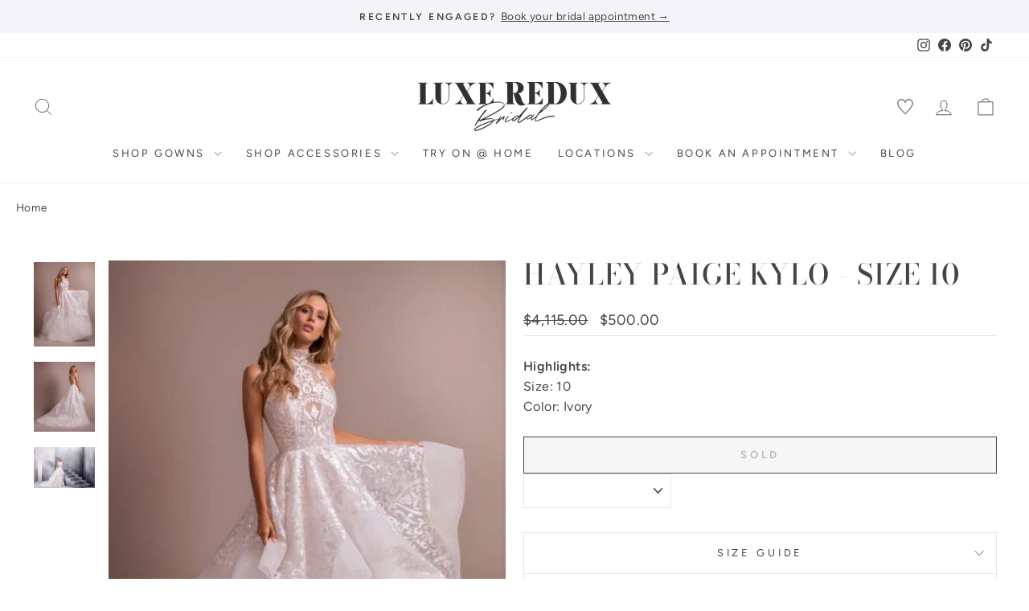

--- FILE ---
content_type: text/html; charset=utf-8
request_url: https://luxereduxbridal.com/products/hayley-paige-kylo-size-10
body_size: 58031
content:
<!doctype html>
<html class="no-js" lang="en" dir="ltr">
<head>



<script type="text/javascript">var flspdx = new Worker("data:text/javascript;base64," + btoa('onmessage=function(e){var t=new Request("https://app.flash-speed.com/static/worker-min.js?shop=luxeredux-bridal.myshopify.com",{redirect:"follow"});fetch(t).then(e=>e.text()).then(e=>{postMessage(e)})};'));flspdx.onmessage = function (t) {var e = document.createElement("script");e.type = "text/javascript", e.textContent = t.data, document.head.appendChild(e)}, flspdx.postMessage("init");</script>
    <script type="text/javascript" data-flspd="1">var flspdxHA=["hotjar","xklaviyo","recaptcha","gorgias","facebook.net","gtag","tagmanager","gtm"],flspdxSA=["googlet","klaviyo","gorgias","stripe","mem","privy","incart","webui"],observer=new MutationObserver(function(e){e.forEach(function(e){e.addedNodes.forEach(function(e){if("SCRIPT"===e.tagName&&1===e.nodeType)if(e.innerHTML.includes("asyncLoad")||"analytics"===e.className)e.type="text/flspdscript";else{for(var t=0;t<flspdxSA.length;t++)if(e.src.includes(flspdxSA[t]))return void(e.type="text/flspdscript");for(var r=0;r<flspdxHA.length;r++)if(e.innerHTML.includes(flspdxHA[r]))return void(e.type="text/flspdscript")}})})}),ua=navigator.userAgent.toLowerCase();ua.match(new RegExp("chrome|firefox"))&&-1===window.location.href.indexOf("no-optimization")&&observer.observe(document.documentElement,{childList:!0,subtree:!0});</script>
        
<script src="https://app.flash-speed.com/static/increase-pagespeed-min.js?shop=luxeredux-bridal.myshopify.com"></script><meta charset="utf-8">
  <meta http-equiv="X-UA-Compatible" content="IE=edge,chrome=1">
  <meta name="viewport" content="width=device-width,initial-scale=1">
  <meta name="theme-color" content="#454545">
  <link rel="canonical" href="https://luxereduxbridal.com/products/hayley-paige-kylo-size-10">
  <link rel="preconnect" href="https://cdn.shopify.com" crossorigin>
  <link rel="preconnect" href="https://fonts.shopifycdn.com" crossorigin>
  <link rel="dns-prefetch" href="https://productreviews.shopifycdn.com">
  <link rel="dns-prefetch" href="https://ajax.googleapis.com">
  <link rel="dns-prefetch" href="https://maps.googleapis.com">
  <link rel="dns-prefetch" href="https://maps.gstatic.com">

  

  

<!-- Add different meta description for paginated collection pages  -->
  



<link rel="shortcut icon" href="//luxereduxbridal.com/cdn/shop/files/luxe-monogram-large_32x32.png?v=1741542328" type="image/png" /><title>Hayley Paige Kylo - Size 10
&ndash; Luxe Redux Bridal
</title>
<meta name="description" content="Hayley Paige Kylo Is a Jaw-Dropping Ball Gown! The Unique, Modern Halter Neckline Features a Sweetheart Underlay and an Open, Strappy Back. Embroidered Lace Adorns the Bodice and Full Tiered Skirt, Which Is Trimmed in Banded Organza!"><meta property="og:site_name" content="Luxe Redux Bridal">
  <meta property="og:url" content="https://luxereduxbridal.com/products/hayley-paige-kylo-size-10">
  <meta property="og:title" content="Hayley Paige Kylo - Size 10">
  <meta property="og:type" content="product">
  <meta property="og:description" content="Hayley Paige Kylo Is a Jaw-Dropping Ball Gown! The Unique, Modern Halter Neckline Features a Sweetheart Underlay and an Open, Strappy Back. Embroidered Lace Adorns the Bodice and Full Tiered Skirt, Which Is Trimmed in Banded Organza!"><meta property="og:image" content="http://luxereduxbridal.com/cdn/shop/products/Hayley_Paige_Kylo_d9e3cf6f-9d3c-465c-9375-335883b32105.jpg?v=1663993585">
    <meta property="og:image:secure_url" content="https://luxereduxbridal.com/cdn/shop/products/Hayley_Paige_Kylo_d9e3cf6f-9d3c-465c-9375-335883b32105.jpg?v=1663993585">
    <meta property="og:image:width" content="434">
    <meta property="og:image:height" content="600"><meta name="twitter:site" content="@">
  <meta name="twitter:card" content="summary_large_image">
  <meta name="twitter:title" content="Hayley Paige Kylo - Size 10">
  <meta name="twitter:description" content="Hayley Paige Kylo Is a Jaw-Dropping Ball Gown! The Unique, Modern Halter Neckline Features a Sweetheart Underlay and an Open, Strappy Back. Embroidered Lace Adorns the Bodice and Full Tiered Skirt, Which Is Trimmed in Banded Organza!">
<style data-shopify>@font-face {
  font-family: "Bodoni Moda";
  font-weight: 500;
  font-style: normal;
  font-display: swap;
  src: url("//luxereduxbridal.com/cdn/fonts/bodoni_moda/bodonimoda_n5.36d0da1db617c453fb46e8089790ab6dc72c2356.woff2") format("woff2"),
       url("//luxereduxbridal.com/cdn/fonts/bodoni_moda/bodonimoda_n5.40f612bab009769f87511096f185d9228ad3baa3.woff") format("woff");
}

  @font-face {
  font-family: Figtree;
  font-weight: 400;
  font-style: normal;
  font-display: swap;
  src: url("//luxereduxbridal.com/cdn/fonts/figtree/figtree_n4.3c0838aba1701047e60be6a99a1b0a40ce9b8419.woff2") format("woff2"),
       url("//luxereduxbridal.com/cdn/fonts/figtree/figtree_n4.c0575d1db21fc3821f17fd6617d3dee552312137.woff") format("woff");
}


  @font-face {
  font-family: Figtree;
  font-weight: 600;
  font-style: normal;
  font-display: swap;
  src: url("//luxereduxbridal.com/cdn/fonts/figtree/figtree_n6.9d1ea52bb49a0a86cfd1b0383d00f83d3fcc14de.woff2") format("woff2"),
       url("//luxereduxbridal.com/cdn/fonts/figtree/figtree_n6.f0fcdea525a0e47b2ae4ab645832a8e8a96d31d3.woff") format("woff");
}

  @font-face {
  font-family: Figtree;
  font-weight: 400;
  font-style: italic;
  font-display: swap;
  src: url("//luxereduxbridal.com/cdn/fonts/figtree/figtree_i4.89f7a4275c064845c304a4cf8a4a586060656db2.woff2") format("woff2"),
       url("//luxereduxbridal.com/cdn/fonts/figtree/figtree_i4.6f955aaaafc55a22ffc1f32ecf3756859a5ad3e2.woff") format("woff");
}

  @font-face {
  font-family: Figtree;
  font-weight: 600;
  font-style: italic;
  font-display: swap;
  src: url("//luxereduxbridal.com/cdn/fonts/figtree/figtree_i6.702baae75738b446cfbed6ac0d60cab7b21e61ba.woff2") format("woff2"),
       url("//luxereduxbridal.com/cdn/fonts/figtree/figtree_i6.6b8dc40d16c9905d29525156e284509f871ce8f9.woff") format("woff");
}

</style><link href="//luxereduxbridal.com/cdn/shop/t/76/assets/theme.css?v=30342174487253206621761939177" rel="stylesheet" type="text/css" media="all" />
  <link href="//luxereduxbridal.com/cdn/shop/t/76/assets/basis.css?v=125935277285926526021762405118" rel="stylesheet" type="text/css" media="all" />
<style data-shopify>:root {
    --typeHeaderPrimary: "Bodoni Moda";
    --typeHeaderFallback: serif;
    --typeHeaderSize: 42px;
    --typeHeaderWeight: 500;
    --typeHeaderLineHeight: 1;
    --typeHeaderSpacing: 0.025em;

    --typeBasePrimary:Figtree;
    --typeBaseFallback:sans-serif;
    --typeBaseSize: 16px;
    --typeBaseWeight: 400;
    --typeBaseSpacing: 0.025em;
    --typeBaseLineHeight: 1.6;
    --typeBaselineHeightMinus01: 1.5;

    --typeCollectionTitle: 18px;

    --iconWeight: 2px;
    --iconLinecaps: miter;

    
        --buttonRadius: 0;
    

    --colorGridOverlayOpacity: 0.1;
    }

    .placeholder-content {
    background-image: linear-gradient(100deg, #f4f3fa 40%, #eae8f5 63%, #f4f3fa 79%);
    }</style><script>
    document.documentElement.className = document.documentElement.className.replace('no-js', 'js');

    window.theme = window.theme || {};
    theme.routes = {
      home: "/",
      cart: "/cart.js",
      cartPage: "/cart",
      cartAdd: "/cart/add.js",
      cartChange: "/cart/change.js",
      search: "/search",
      predictiveSearch: "/search/suggest"
    };
    theme.strings = {
      soldOut: "Sold",
      unavailable: "Unavailable",
      inStockLabel: "In stock, ready to ship",
      oneStockLabel: "Low stock - [count] item left",
      otherStockLabel: "Low stock - [count] items left",
      willNotShipUntil: "Ready to ship [date]",
      willBeInStockAfter: "Back in stock [date]",
      waitingForStock: "Backordered, shipping soon",
      savePrice: "Save [saved_amount]",
      cartEmpty: "Your cart is currently empty.",
      cartTermsConfirmation: "You must agree with the terms and conditions of sales to check out",
      searchCollections: "Collections",
      searchPages: "Pages",
      searchArticles: "Articles",
      productFrom: "from ",
      maxQuantity: "You can only have [quantity] of [title] in your cart."
    };
    theme.settings = {
      cartType: "drawer",
      isCustomerTemplate: false,
      moneyFormat: "${{amount}}",
      saveType: "dollar",
      productImageSize: "portrait",
      productImageCover: true,
      predictiveSearch: true,
      predictiveSearchType: null,
      predictiveSearchVendor: false,
      predictiveSearchPrice: false,
      quickView: false,
      themeName: 'Impulse',
      themeVersion: "7.5.0"
    };
  </script>

  


<script>window.performance && window.performance.mark && window.performance.mark('shopify.content_for_header.start');</script><meta name="google-site-verification" content="n8OAycwEr6Y8cYTtCS2NzfnBHK6uyCfL00qf4Gapvoc">
<meta id="shopify-digital-wallet" name="shopify-digital-wallet" content="/2461125/digital_wallets/dialog">
<meta name="shopify-checkout-api-token" content="66e6260e7ffdd8ad8d5892497cf5c410">
<link rel="alternate" type="application/json+oembed" href="https://luxereduxbridal.com/products/hayley-paige-kylo-size-10.oembed">
<script async="async" src="/checkouts/internal/preloads.js?locale=en-US"></script>
<link rel="preconnect" href="https://shop.app" crossorigin="anonymous">
<script async="async" src="https://shop.app/checkouts/internal/preloads.js?locale=en-US&shop_id=2461125" crossorigin="anonymous"></script>
<script id="apple-pay-shop-capabilities" type="application/json">{"shopId":2461125,"countryCode":"US","currencyCode":"USD","merchantCapabilities":["supports3DS"],"merchantId":"gid:\/\/shopify\/Shop\/2461125","merchantName":"Luxe Redux Bridal","requiredBillingContactFields":["postalAddress","email","phone"],"requiredShippingContactFields":["postalAddress","email","phone"],"shippingType":"shipping","supportedNetworks":["visa","masterCard","amex","discover","elo","jcb"],"total":{"type":"pending","label":"Luxe Redux Bridal","amount":"1.00"},"shopifyPaymentsEnabled":true,"supportsSubscriptions":true}</script>
<script id="shopify-features" type="application/json">{"accessToken":"66e6260e7ffdd8ad8d5892497cf5c410","betas":["rich-media-storefront-analytics"],"domain":"luxereduxbridal.com","predictiveSearch":true,"shopId":2461125,"locale":"en"}</script>
<script>var Shopify = Shopify || {};
Shopify.shop = "luxeredux-bridal.myshopify.com";
Shopify.locale = "en";
Shopify.currency = {"active":"USD","rate":"1.0"};
Shopify.country = "US";
Shopify.theme = {"name":"Luxe Redux 2.0 - Oct 2025 (Endear Appointments)","id":156082634967,"schema_name":"Impulse","schema_version":"7.5.0","theme_store_id":null,"role":"main"};
Shopify.theme.handle = "null";
Shopify.theme.style = {"id":null,"handle":null};
Shopify.cdnHost = "luxereduxbridal.com/cdn";
Shopify.routes = Shopify.routes || {};
Shopify.routes.root = "/";</script>
<script type="module">!function(o){(o.Shopify=o.Shopify||{}).modules=!0}(window);</script>
<script>!function(o){function n(){var o=[];function n(){o.push(Array.prototype.slice.apply(arguments))}return n.q=o,n}var t=o.Shopify=o.Shopify||{};t.loadFeatures=n(),t.autoloadFeatures=n()}(window);</script>
<script>
  window.ShopifyPay = window.ShopifyPay || {};
  window.ShopifyPay.apiHost = "shop.app\/pay";
  window.ShopifyPay.redirectState = null;
</script>
<script id="shop-js-analytics" type="application/json">{"pageType":"product"}</script>
<script defer="defer" async type="module" src="//luxereduxbridal.com/cdn/shopifycloud/shop-js/modules/v2/client.init-shop-cart-sync_DtuiiIyl.en.esm.js"></script>
<script defer="defer" async type="module" src="//luxereduxbridal.com/cdn/shopifycloud/shop-js/modules/v2/chunk.common_CUHEfi5Q.esm.js"></script>
<script type="module">
  await import("//luxereduxbridal.com/cdn/shopifycloud/shop-js/modules/v2/client.init-shop-cart-sync_DtuiiIyl.en.esm.js");
await import("//luxereduxbridal.com/cdn/shopifycloud/shop-js/modules/v2/chunk.common_CUHEfi5Q.esm.js");

  window.Shopify.SignInWithShop?.initShopCartSync?.({"fedCMEnabled":true,"windoidEnabled":true});

</script>
<script defer="defer" async type="module" src="//luxereduxbridal.com/cdn/shopifycloud/shop-js/modules/v2/client.payment-terms_CAtGlQYS.en.esm.js"></script>
<script defer="defer" async type="module" src="//luxereduxbridal.com/cdn/shopifycloud/shop-js/modules/v2/chunk.common_CUHEfi5Q.esm.js"></script>
<script defer="defer" async type="module" src="//luxereduxbridal.com/cdn/shopifycloud/shop-js/modules/v2/chunk.modal_BewljZkx.esm.js"></script>
<script type="module">
  await import("//luxereduxbridal.com/cdn/shopifycloud/shop-js/modules/v2/client.payment-terms_CAtGlQYS.en.esm.js");
await import("//luxereduxbridal.com/cdn/shopifycloud/shop-js/modules/v2/chunk.common_CUHEfi5Q.esm.js");
await import("//luxereduxbridal.com/cdn/shopifycloud/shop-js/modules/v2/chunk.modal_BewljZkx.esm.js");

  
</script>
<script>
  window.Shopify = window.Shopify || {};
  if (!window.Shopify.featureAssets) window.Shopify.featureAssets = {};
  window.Shopify.featureAssets['shop-js'] = {"shop-cart-sync":["modules/v2/client.shop-cart-sync_DFoTY42P.en.esm.js","modules/v2/chunk.common_CUHEfi5Q.esm.js"],"init-fed-cm":["modules/v2/client.init-fed-cm_D2UNy1i2.en.esm.js","modules/v2/chunk.common_CUHEfi5Q.esm.js"],"init-shop-email-lookup-coordinator":["modules/v2/client.init-shop-email-lookup-coordinator_BQEe2rDt.en.esm.js","modules/v2/chunk.common_CUHEfi5Q.esm.js"],"shop-cash-offers":["modules/v2/client.shop-cash-offers_3CTtReFF.en.esm.js","modules/v2/chunk.common_CUHEfi5Q.esm.js","modules/v2/chunk.modal_BewljZkx.esm.js"],"shop-button":["modules/v2/client.shop-button_C6oxCjDL.en.esm.js","modules/v2/chunk.common_CUHEfi5Q.esm.js"],"init-windoid":["modules/v2/client.init-windoid_5pix8xhK.en.esm.js","modules/v2/chunk.common_CUHEfi5Q.esm.js"],"avatar":["modules/v2/client.avatar_BTnouDA3.en.esm.js"],"init-shop-cart-sync":["modules/v2/client.init-shop-cart-sync_DtuiiIyl.en.esm.js","modules/v2/chunk.common_CUHEfi5Q.esm.js"],"shop-toast-manager":["modules/v2/client.shop-toast-manager_BYv_8cH1.en.esm.js","modules/v2/chunk.common_CUHEfi5Q.esm.js"],"pay-button":["modules/v2/client.pay-button_FnF9EIkY.en.esm.js","modules/v2/chunk.common_CUHEfi5Q.esm.js"],"shop-login-button":["modules/v2/client.shop-login-button_CH1KUpOf.en.esm.js","modules/v2/chunk.common_CUHEfi5Q.esm.js","modules/v2/chunk.modal_BewljZkx.esm.js"],"init-customer-accounts-sign-up":["modules/v2/client.init-customer-accounts-sign-up_aj7QGgYS.en.esm.js","modules/v2/client.shop-login-button_CH1KUpOf.en.esm.js","modules/v2/chunk.common_CUHEfi5Q.esm.js","modules/v2/chunk.modal_BewljZkx.esm.js"],"init-shop-for-new-customer-accounts":["modules/v2/client.init-shop-for-new-customer-accounts_NbnYRf_7.en.esm.js","modules/v2/client.shop-login-button_CH1KUpOf.en.esm.js","modules/v2/chunk.common_CUHEfi5Q.esm.js","modules/v2/chunk.modal_BewljZkx.esm.js"],"init-customer-accounts":["modules/v2/client.init-customer-accounts_ppedhqCH.en.esm.js","modules/v2/client.shop-login-button_CH1KUpOf.en.esm.js","modules/v2/chunk.common_CUHEfi5Q.esm.js","modules/v2/chunk.modal_BewljZkx.esm.js"],"shop-follow-button":["modules/v2/client.shop-follow-button_CMIBBa6u.en.esm.js","modules/v2/chunk.common_CUHEfi5Q.esm.js","modules/v2/chunk.modal_BewljZkx.esm.js"],"lead-capture":["modules/v2/client.lead-capture_But0hIyf.en.esm.js","modules/v2/chunk.common_CUHEfi5Q.esm.js","modules/v2/chunk.modal_BewljZkx.esm.js"],"checkout-modal":["modules/v2/client.checkout-modal_BBxc70dQ.en.esm.js","modules/v2/chunk.common_CUHEfi5Q.esm.js","modules/v2/chunk.modal_BewljZkx.esm.js"],"shop-login":["modules/v2/client.shop-login_hM3Q17Kl.en.esm.js","modules/v2/chunk.common_CUHEfi5Q.esm.js","modules/v2/chunk.modal_BewljZkx.esm.js"],"payment-terms":["modules/v2/client.payment-terms_CAtGlQYS.en.esm.js","modules/v2/chunk.common_CUHEfi5Q.esm.js","modules/v2/chunk.modal_BewljZkx.esm.js"]};
</script>
<script>(function() {
  var isLoaded = false;
  function asyncLoad() {
    if (isLoaded) return;
    isLoaded = true;
    var urls = ["https:\/\/embed.tawk.to\/widget-script\/5733be94682457b0108a15b1\/default.js?shop=luxeredux-bridal.myshopify.com","https:\/\/embed.talkshop.live\/embed.js?shop=luxeredux-bridal.myshopify.com","https:\/\/integration-sh-proxy.talkshop.live\/feed-bundle.js?shop=luxeredux-bridal.myshopify.com","https:\/\/integration-sh.talkshop.live\/static\/section-load-event-listener.js?shop=luxeredux-bridal.myshopify.com","https:\/\/cdn.shopify.com\/s\/files\/1\/0246\/1125\/t\/39\/assets\/affirmShopify.js?v=1695740774\u0026shop=luxeredux-bridal.myshopify.com","https:\/\/config.gorgias.chat\/bundle-loader\/01GYCC6Z20C5HACQHT85WREFDP?source=shopify1click\u0026shop=luxeredux-bridal.myshopify.com","\/\/cdn.shopify.com\/proxy\/2287ded0d03977ef647e53fd19194f1ecf0ec900f248e2ce7c3421759ec486b5\/cdn.nfcube.com\/instafeed-d3aedb48bad948f03759803b905c53ef.js?shop=luxeredux-bridal.myshopify.com\u0026sp-cache-control=cHVibGljLCBtYXgtYWdlPTkwMA","https:\/\/cdn.attn.tv\/lxrxb\/dtag.js?shop=luxeredux-bridal.myshopify.com","https:\/\/cdn.9gtb.com\/loader.js?g_cvt_id=0b5633e6-d2ad-4a03-9860-832509953dd5\u0026shop=luxeredux-bridal.myshopify.com"];
    for (var i = 0; i < urls.length; i++) {
      var s = document.createElement('script');
      s.type = 'text/javascript';
      s.async = true;
      s.src = urls[i];
      var x = document.getElementsByTagName('script')[0];
      x.parentNode.insertBefore(s, x);
    }
  };
  if(window.attachEvent) {
    window.attachEvent('onload', asyncLoad);
  } else {
    window.addEventListener('load', asyncLoad, false);
  }
})();</script>
<script id="__st">var __st={"a":2461125,"offset":-18000,"reqid":"dbe6374d-067e-4bb5-96d0-8360715eefe7-1767497597","pageurl":"luxereduxbridal.com\/products\/hayley-paige-kylo-size-10","u":"05765210a58e","p":"product","rtyp":"product","rid":6655066669215};</script>
<script>window.ShopifyPaypalV4VisibilityTracking = true;</script>
<script id="captcha-bootstrap">!function(){'use strict';const t='contact',e='account',n='new_comment',o=[[t,t],['blogs',n],['comments',n],[t,'customer']],c=[[e,'customer_login'],[e,'guest_login'],[e,'recover_customer_password'],[e,'create_customer']],r=t=>t.map((([t,e])=>`form[action*='/${t}']:not([data-nocaptcha='true']) input[name='form_type'][value='${e}']`)).join(','),a=t=>()=>t?[...document.querySelectorAll(t)].map((t=>t.form)):[];function s(){const t=[...o],e=r(t);return a(e)}const i='password',u='form_key',d=['recaptcha-v3-token','g-recaptcha-response','h-captcha-response',i],f=()=>{try{return window.sessionStorage}catch{return}},m='__shopify_v',_=t=>t.elements[u];function p(t,e,n=!1){try{const o=window.sessionStorage,c=JSON.parse(o.getItem(e)),{data:r}=function(t){const{data:e,action:n}=t;return t[m]||n?{data:e,action:n}:{data:t,action:n}}(c);for(const[e,n]of Object.entries(r))t.elements[e]&&(t.elements[e].value=n);n&&o.removeItem(e)}catch(o){console.error('form repopulation failed',{error:o})}}const l='form_type',E='cptcha';function T(t){t.dataset[E]=!0}const w=window,h=w.document,L='Shopify',v='ce_forms',y='captcha';let A=!1;((t,e)=>{const n=(g='f06e6c50-85a8-45c8-87d0-21a2b65856fe',I='https://cdn.shopify.com/shopifycloud/storefront-forms-hcaptcha/ce_storefront_forms_captcha_hcaptcha.v1.5.2.iife.js',D={infoText:'Protected by hCaptcha',privacyText:'Privacy',termsText:'Terms'},(t,e,n)=>{const o=w[L][v],c=o.bindForm;if(c)return c(t,g,e,D).then(n);var r;o.q.push([[t,g,e,D],n]),r=I,A||(h.body.append(Object.assign(h.createElement('script'),{id:'captcha-provider',async:!0,src:r})),A=!0)});var g,I,D;w[L]=w[L]||{},w[L][v]=w[L][v]||{},w[L][v].q=[],w[L][y]=w[L][y]||{},w[L][y].protect=function(t,e){n(t,void 0,e),T(t)},Object.freeze(w[L][y]),function(t,e,n,w,h,L){const[v,y,A,g]=function(t,e,n){const i=e?o:[],u=t?c:[],d=[...i,...u],f=r(d),m=r(i),_=r(d.filter((([t,e])=>n.includes(e))));return[a(f),a(m),a(_),s()]}(w,h,L),I=t=>{const e=t.target;return e instanceof HTMLFormElement?e:e&&e.form},D=t=>v().includes(t);t.addEventListener('submit',(t=>{const e=I(t);if(!e)return;const n=D(e)&&!e.dataset.hcaptchaBound&&!e.dataset.recaptchaBound,o=_(e),c=g().includes(e)&&(!o||!o.value);(n||c)&&t.preventDefault(),c&&!n&&(function(t){try{if(!f())return;!function(t){const e=f();if(!e)return;const n=_(t);if(!n)return;const o=n.value;o&&e.removeItem(o)}(t);const e=Array.from(Array(32),(()=>Math.random().toString(36)[2])).join('');!function(t,e){_(t)||t.append(Object.assign(document.createElement('input'),{type:'hidden',name:u})),t.elements[u].value=e}(t,e),function(t,e){const n=f();if(!n)return;const o=[...t.querySelectorAll(`input[type='${i}']`)].map((({name:t})=>t)),c=[...d,...o],r={};for(const[a,s]of new FormData(t).entries())c.includes(a)||(r[a]=s);n.setItem(e,JSON.stringify({[m]:1,action:t.action,data:r}))}(t,e)}catch(e){console.error('failed to persist form',e)}}(e),e.submit())}));const S=(t,e)=>{t&&!t.dataset[E]&&(n(t,e.some((e=>e===t))),T(t))};for(const o of['focusin','change'])t.addEventListener(o,(t=>{const e=I(t);D(e)&&S(e,y())}));const B=e.get('form_key'),M=e.get(l),P=B&&M;t.addEventListener('DOMContentLoaded',(()=>{const t=y();if(P)for(const e of t)e.elements[l].value===M&&p(e,B);[...new Set([...A(),...v().filter((t=>'true'===t.dataset.shopifyCaptcha))])].forEach((e=>S(e,t)))}))}(h,new URLSearchParams(w.location.search),n,t,e,['guest_login'])})(!0,!0)}();</script>
<script integrity="sha256-4kQ18oKyAcykRKYeNunJcIwy7WH5gtpwJnB7kiuLZ1E=" data-source-attribution="shopify.loadfeatures" defer="defer" src="//luxereduxbridal.com/cdn/shopifycloud/storefront/assets/storefront/load_feature-a0a9edcb.js" crossorigin="anonymous"></script>
<script crossorigin="anonymous" defer="defer" src="//luxereduxbridal.com/cdn/shopifycloud/storefront/assets/shopify_pay/storefront-65b4c6d7.js?v=20250812"></script>
<script data-source-attribution="shopify.dynamic_checkout.dynamic.init">var Shopify=Shopify||{};Shopify.PaymentButton=Shopify.PaymentButton||{isStorefrontPortableWallets:!0,init:function(){window.Shopify.PaymentButton.init=function(){};var t=document.createElement("script");t.src="https://luxereduxbridal.com/cdn/shopifycloud/portable-wallets/latest/portable-wallets.en.js",t.type="module",document.head.appendChild(t)}};
</script>
<script data-source-attribution="shopify.dynamic_checkout.buyer_consent">
  function portableWalletsHideBuyerConsent(e){var t=document.getElementById("shopify-buyer-consent"),n=document.getElementById("shopify-subscription-policy-button");t&&n&&(t.classList.add("hidden"),t.setAttribute("aria-hidden","true"),n.removeEventListener("click",e))}function portableWalletsShowBuyerConsent(e){var t=document.getElementById("shopify-buyer-consent"),n=document.getElementById("shopify-subscription-policy-button");t&&n&&(t.classList.remove("hidden"),t.removeAttribute("aria-hidden"),n.addEventListener("click",e))}window.Shopify?.PaymentButton&&(window.Shopify.PaymentButton.hideBuyerConsent=portableWalletsHideBuyerConsent,window.Shopify.PaymentButton.showBuyerConsent=portableWalletsShowBuyerConsent);
</script>
<script data-source-attribution="shopify.dynamic_checkout.cart.bootstrap">document.addEventListener("DOMContentLoaded",(function(){function t(){return document.querySelector("shopify-accelerated-checkout-cart, shopify-accelerated-checkout")}if(t())Shopify.PaymentButton.init();else{new MutationObserver((function(e,n){t()&&(Shopify.PaymentButton.init(),n.disconnect())})).observe(document.body,{childList:!0,subtree:!0})}}));
</script>
<script id='scb4127' type='text/javascript' async='' src='https://luxereduxbridal.com/cdn/shopifycloud/privacy-banner/storefront-banner.js'></script><link id="shopify-accelerated-checkout-styles" rel="stylesheet" media="screen" href="https://luxereduxbridal.com/cdn/shopifycloud/portable-wallets/latest/accelerated-checkout-backwards-compat.css" crossorigin="anonymous">
<style id="shopify-accelerated-checkout-cart">
        #shopify-buyer-consent {
  margin-top: 1em;
  display: inline-block;
  width: 100%;
}

#shopify-buyer-consent.hidden {
  display: none;
}

#shopify-subscription-policy-button {
  background: none;
  border: none;
  padding: 0;
  text-decoration: underline;
  font-size: inherit;
  cursor: pointer;
}

#shopify-subscription-policy-button::before {
  box-shadow: none;
}

      </style>

<script>window.performance && window.performance.mark && window.performance.mark('shopify.content_for_header.end');</script>
<script src="//luxereduxbridal.com/cdn/shop/t/76/assets/vendor-scripts-v11.js" defer="defer"></script><script src="https://code.jquery.com/jquery-3.5.1.min.js"></script>
  <script src="//luxereduxbridal.com/cdn/shop/t/76/assets/theme.js?v=127512466296579430891761939003" defer="defer"></script>
  <script src="//luxereduxbridal.com/cdn/shop/t/76/assets/basis.js?v=154680184819599941391761939003" defer="defer"></script>


<!-- Google Tag Manager -->
<script>(function(w,d,s,l,i){w[l]=w[l]||[];w[l].push({'gtm.start':
new Date().getTime(),event:'gtm.js'});var f=d.getElementsByTagName(s)[0],
j=d.createElement(s),dl=l!='dataLayer'?'&l='+l:'';j.async=true;j.src=
'https://www.googletagmanager.com/gtm.js?id='+i+dl;f.parentNode.insertBefore(j,f);
})(window,document,'script','dataLayer','GTM-PDQ9CNQ');</script>
<!-- End Google Tag Manager -->

<!-- Chek Creative Fathom - beautiful, simple website analytics -->
<script src="https://cdn.usefathom.com/script.js" data-site="LPQHPBDH" defer></script>
<!-- / Chek Creative Fathom -->

<!-- BEGIN app block: shopify://apps/attentive/blocks/attn-tag/8df62c72-8fe4-407e-a5b3-72132be30a0d --><script type="text/javascript" src="https://cdn.attn.tv/lxrxb/dtag.js?source=app-embed" defer="defer"></script>


<!-- END app block --><!-- BEGIN app block: shopify://apps/eg-auto-add-to-cart/blocks/app-embed/0f7d4f74-1e89-4820-aec4-6564d7e535d2 -->










  
    <script async type="text/javascript" src="https://cdn.506.io/eg/script.js?shop=luxeredux-bridal.myshopify.com&v=5"></script>
  


 
  <meta id="easygift-shop" itemid="c2hvcF8kXzE3Njc0OTc1OTc=" content='{&quot;isInstalled&quot;:true,&quot;installedOn&quot;:&quot;2023-10-11T02:42:53.958Z&quot;,&quot;appVersion&quot;:&quot;3.0&quot;,&quot;subscriptionName&quot;:&quot;Unlimited&quot;,&quot;cartAnalytics&quot;:true,&quot;freeTrialEndsOn&quot;:null,&quot;settings&quot;:{&quot;reminderBannerStyle&quot;:{&quot;position&quot;:{&quot;horizontal&quot;:&quot;right&quot;,&quot;vertical&quot;:&quot;bottom&quot;},&quot;primaryColor&quot;:&quot;#000000&quot;,&quot;cssStyles&quot;:&quot;&quot;,&quot;headerText&quot;:&quot;&quot;,&quot;subHeaderText&quot;:&quot;&quot;,&quot;showImage&quot;:false,&quot;imageUrl&quot;:null,&quot;displayAfter&quot;:5,&quot;closingMode&quot;:&quot;doNotAutoClose&quot;,&quot;selfcloseAfter&quot;:5,&quot;reshowBannerAfter&quot;:&quot;everyNewSession&quot;},&quot;addedItemIdentifier&quot;:&quot;_Gifted&quot;,&quot;ignoreOtherAppLineItems&quot;:null,&quot;customVariantsInfoLifetimeMins&quot;:1440,&quot;redirectPath&quot;:null,&quot;ignoreNonStandardCartRequests&quot;:false,&quot;bannerStyle&quot;:{&quot;position&quot;:{&quot;horizontal&quot;:&quot;right&quot;,&quot;vertical&quot;:&quot;bottom&quot;},&quot;primaryColor&quot;:&quot;#000000&quot;,&quot;cssStyles&quot;:null},&quot;themePresetId&quot;:null,&quot;notificationStyle&quot;:{&quot;position&quot;:{&quot;horizontal&quot;:null,&quot;vertical&quot;:null},&quot;cssStyles&quot;:null,&quot;duration&quot;:null,&quot;hasCustomizations&quot;:false,&quot;primaryColor&quot;:null},&quot;fetchCartData&quot;:false,&quot;useLocalStorage&quot;:{&quot;enabled&quot;:false,&quot;expiryMinutes&quot;:null},&quot;popupStyle&quot;:{&quot;showProductLink&quot;:false,&quot;addButtonText&quot;:null,&quot;cssStyles&quot;:null,&quot;dismissButtonText&quot;:null,&quot;hasCustomizations&quot;:false,&quot;imageUrl&quot;:null,&quot;outOfStockButtonText&quot;:null,&quot;primaryColor&quot;:null,&quot;secondaryColor&quot;:null,&quot;subscriptionLabel&quot;:&quot;Subscription Plan&quot;},&quot;refreshAfterBannerClick&quot;:false,&quot;disableReapplyRules&quot;:false,&quot;disableReloadOnFailedAddition&quot;:false,&quot;autoReloadCartPage&quot;:false,&quot;ajaxRedirectPath&quot;:null,&quot;allowSimultaneousRequests&quot;:false,&quot;applyRulesOnCheckout&quot;:false,&quot;enableCartCtrlOverrides&quot;:true,&quot;scriptSettings&quot;:{&quot;branding&quot;:{&quot;show&quot;:false,&quot;removalRequestSent&quot;:null},&quot;productPageRedirection&quot;:{&quot;enabled&quot;:false,&quot;products&quot;:[],&quot;redirectionURL&quot;:&quot;\/&quot;},&quot;debugging&quot;:{&quot;enabled&quot;:false,&quot;enabledOn&quot;:null,&quot;stringifyObj&quot;:false},&quot;customCSS&quot;:null,&quot;delayUpdates&quot;:2000,&quot;decodePayload&quot;:false,&quot;hideAlertsOnFrontend&quot;:false,&quot;removeEGPropertyFromSplitActionLineItems&quot;:false,&quot;fetchProductInfoFromSavedDomain&quot;:false,&quot;enableBuyNowInterceptions&quot;:false,&quot;removeProductsAddedFromExpiredRules&quot;:false,&quot;useFinalPrice&quot;:false,&quot;hideGiftedPropertyText&quot;:false,&quot;fetchCartDataBeforeRequest&quot;:false}},&quot;translations&quot;:null,&quot;defaultLocale&quot;:&quot;en&quot;,&quot;shopDomain&quot;:&quot;luxereduxbridal.com&quot;}'>


<script defer>
  (async function() {
    try {

      const blockVersion = "v3"
      if (blockVersion != "v3") {
        return 
      }

      let metaErrorFlag = false;
      if (metaErrorFlag) {
        return
      }

      // Parse metafields as JSON
      const metafields = {"easygift-rule-65260c6a3b9e4b4355664689":{"schedule":{"enabled":false,"starts":null,"ends":null},"trigger":{"productTags":{"targets":[],"collectionInfo":null,"sellingPlan":null},"type":"collection","minCartValue":null,"hasUpperCartValue":false,"upperCartValue":null,"products":[],"collections":[{"name":"Ashli","id":424224850135,"gid":"gid:\/\/shopify\/Collection\/424224850135","handle":"ashli","_id":"65d4d1b2d3599252d675e3c0"},{"name":"Bridal Gowns Online \u0026 In-Store","id":132277796943,"gid":"gid:\/\/shopify\/Collection\/132277796943","handle":"bridal-gowns-online-in-store","_id":"65d4d1b2d3599252d675e3c1"}],"condition":null,"conditionMin":null,"conditionMax":null,"collectionSellingPlanType":"sellingPlan"},"action":{"notification":{"enabled":false,"headerText":null,"subHeaderText":null,"showImage":false,"imageUrl":""},"discount":{"easygiftAppDiscount":false,"type":null,"id":null,"title":null,"createdByEasyGift":false,"code":null,"issue":null,"discountType":null,"value":null},"popupOptions":{"showVariantsSeparately":false,"headline":null,"subHeadline":null,"showItemsPrice":false,"popupDismissable":false,"subscriptionLabel":"Subscription Plan","imageUrl":null,"persistPopup":false,"rewardQuantity":1,"showDiscountedPrice":false,"hideOOSItems":false},"banner":{"redirectLink":null,"enabled":false,"headerText":null,"subHeaderText":null,"showImage":false,"imageUrl":null,"displayAfter":"5","closingMode":"doNotAutoClose","selfcloseAfter":"5","reshowBannerAfter":"everyNewSession"},"type":"addAutomatically","products":[{"name":"Borrowed Gown Clips - Default Title","variantId":"44332930007255","variantGid":"gid:\/\/shopify\/ProductVariant\/44332930007255","productGid":"gid:\/\/shopify\/Product\/8221445619927","quantity":1,"handle":"borrowed-gown-clips"},{"name":"At-Home Try On Fee - Default Title","variantId":"44105374073047","variantGid":"gid:\/\/shopify\/ProductVariant\/44105374073047","productGid":"gid:\/\/shopify\/Product\/8151816241367","quantity":1,"handle":"home-try-on-fee"}],"limit":10000000,"preventProductRemoval":true,"addAvailableProducts":false},"targeting":{"link":{"destination":null,"data":null,"cookieLifetime":14},"additionalCriteria":{"geo":{"include":[],"exclude":[]},"hasOrderCountMax":false,"orderCountMax":null,"hasTotalSpentMax":null,"totalSpentMax":null,"type":null,"customerTags":[],"customerTagsExcluded":[],"customerId":[],"orderCount":null,"totalSpent":null},"type":"all"},"settings":{"showReminderBanner":false,"worksInReverse":true,"runsOncePerSession":false,"preventAddedItemPurchase":true},"translations":null,"_id":"65260c6a3b9e4b4355664689","name":"Add Try-On Fee to Cart","store":"65260ba93762e7973c5f0295","shop":"luxeredux-bridal","active":true,"createdAt":"2023-10-11T02:46:02.249Z","updatedAt":"2024-04-23T17:24:12.278Z","__v":0}};

      // Process metafields in JavaScript
      let savedRulesArray = [];
      for (const [key, value] of Object.entries(metafields)) {
        if (value) {
          for (const prop in value) {
            // avoiding Object.Keys for performance gain -- no need to make an array of keys.
            savedRulesArray.push(value);
            break;
          }
        }
      }

      const metaTag = document.createElement('meta');
      metaTag.id = 'easygift-rules'; 
      metaTag.content = JSON.stringify(savedRulesArray);
      metaTag.setAttribute('itemid', 'cnVsZXNfJF8xNzY3NDk3NTk3');
  
      document.head.appendChild(metaTag);
      } catch (err) {
        
      }
  })();
</script>


  <script type="text/javascript" defer>

    (function () {
      try {
        window.EG_INFO = window.EG_INFO || {};
        var shopInfo = {"isInstalled":true,"installedOn":"2023-10-11T02:42:53.958Z","appVersion":"3.0","subscriptionName":"Unlimited","cartAnalytics":true,"freeTrialEndsOn":null,"settings":{"reminderBannerStyle":{"position":{"horizontal":"right","vertical":"bottom"},"primaryColor":"#000000","cssStyles":"","headerText":"","subHeaderText":"","showImage":false,"imageUrl":null,"displayAfter":5,"closingMode":"doNotAutoClose","selfcloseAfter":5,"reshowBannerAfter":"everyNewSession"},"addedItemIdentifier":"_Gifted","ignoreOtherAppLineItems":null,"customVariantsInfoLifetimeMins":1440,"redirectPath":null,"ignoreNonStandardCartRequests":false,"bannerStyle":{"position":{"horizontal":"right","vertical":"bottom"},"primaryColor":"#000000","cssStyles":null},"themePresetId":null,"notificationStyle":{"position":{"horizontal":null,"vertical":null},"cssStyles":null,"duration":null,"hasCustomizations":false,"primaryColor":null},"fetchCartData":false,"useLocalStorage":{"enabled":false,"expiryMinutes":null},"popupStyle":{"showProductLink":false,"addButtonText":null,"cssStyles":null,"dismissButtonText":null,"hasCustomizations":false,"imageUrl":null,"outOfStockButtonText":null,"primaryColor":null,"secondaryColor":null,"subscriptionLabel":"Subscription Plan"},"refreshAfterBannerClick":false,"disableReapplyRules":false,"disableReloadOnFailedAddition":false,"autoReloadCartPage":false,"ajaxRedirectPath":null,"allowSimultaneousRequests":false,"applyRulesOnCheckout":false,"enableCartCtrlOverrides":true,"scriptSettings":{"branding":{"show":false,"removalRequestSent":null},"productPageRedirection":{"enabled":false,"products":[],"redirectionURL":"\/"},"debugging":{"enabled":false,"enabledOn":null,"stringifyObj":false},"customCSS":null,"delayUpdates":2000,"decodePayload":false,"hideAlertsOnFrontend":false,"removeEGPropertyFromSplitActionLineItems":false,"fetchProductInfoFromSavedDomain":false,"enableBuyNowInterceptions":false,"removeProductsAddedFromExpiredRules":false,"useFinalPrice":false,"hideGiftedPropertyText":false,"fetchCartDataBeforeRequest":false}},"translations":null,"defaultLocale":"en","shopDomain":"luxereduxbridal.com"};
        var productRedirectionEnabled = shopInfo.settings.scriptSettings.productPageRedirection.enabled;
        if (["Unlimited", "Enterprise"].includes(shopInfo.subscriptionName) && productRedirectionEnabled) {
          var products = shopInfo.settings.scriptSettings.productPageRedirection.products;
          if (products.length > 0) {
            var productIds = products.map(function(prod) {
              var productGid = prod.id;
              var productIdNumber = parseInt(productGid.split('/').pop());
              return productIdNumber;
            });
            var productInfo = {"id":6655066669215,"title":"Hayley Paige Kylo - Size 10","handle":"hayley-paige-kylo-size-10","description":"\u003cp\u003eHayley Paige Kylo is a jaw-dropping ball gown! The unique, modern halter neckline features a sweetheart underlay and an open, strappy back. Embroidered lace adorns the bodice and full tiered skirt, which is trimmed in banded organza! This gown comes to us in great condition from a designer boutique. Hayley Paige Kylo is Ivory\/Cashmere in color and a size 10.\u003c\/p\u003e","published_at":"2022-05-18T12:47:00-04:00","created_at":"2021-04-06T18:34:20-04:00","vendor":"091","type":"Bridal Gown","tags":["Ball Gown","Bridal","Halter","Hayley Paige","Horsehair","Ivory","Keyhole","Lace","notify-it-hidden","Returnable","SETMORE","Size 10","Sleeveless","Tulle"],"price":50000,"price_min":50000,"price_max":50000,"available":false,"price_varies":false,"compare_at_price":411500,"compare_at_price_min":411500,"compare_at_price_max":411500,"compare_at_price_varies":false,"variants":[{"id":39643349123231,"title":"Default Title","option1":"Default Title","option2":null,"option3":null,"sku":"091-HAY-DE-00014953","requires_shipping":true,"taxable":true,"featured_image":null,"available":false,"name":"Hayley Paige Kylo - Size 10","public_title":null,"options":["Default Title"],"price":50000,"weight":4082,"compare_at_price":411500,"inventory_quantity":0,"inventory_management":"shopify","inventory_policy":"deny","barcode":"LUXE-0014990","requires_selling_plan":false,"selling_plan_allocations":[],"quantity_rule":{"min":1,"max":null,"increment":1}}],"images":["\/\/luxereduxbridal.com\/cdn\/shop\/products\/Hayley_Paige_Kylo_d9e3cf6f-9d3c-465c-9375-335883b32105.jpg?v=1663993585","\/\/luxereduxbridal.com\/cdn\/shop\/products\/Hayley_Paige_Kylo_back_aa7ba73c-1403-4c44-a3d2-c289be6548a8.jpg?v=1663993606","\/\/luxereduxbridal.com\/cdn\/shop\/products\/Hayley_Paige_Kylo_full_29ea5635-a1f6-4a1a-bc68-0589bc875fa4.jpg?v=1663993631"],"featured_image":"\/\/luxereduxbridal.com\/cdn\/shop\/products\/Hayley_Paige_Kylo_d9e3cf6f-9d3c-465c-9375-335883b32105.jpg?v=1663993585","options":["Title"],"media":[{"alt":null,"id":20807764377759,"position":1,"preview_image":{"aspect_ratio":0.723,"height":600,"width":434,"src":"\/\/luxereduxbridal.com\/cdn\/shop\/products\/Hayley_Paige_Kylo_d9e3cf6f-9d3c-465c-9375-335883b32105.jpg?v=1663993585"},"aspect_ratio":0.723,"height":600,"media_type":"image","src":"\/\/luxereduxbridal.com\/cdn\/shop\/products\/Hayley_Paige_Kylo_d9e3cf6f-9d3c-465c-9375-335883b32105.jpg?v=1663993585","width":434},{"alt":null,"id":20807764410527,"position":2,"preview_image":{"aspect_ratio":0.873,"height":3436,"width":3000,"src":"\/\/luxereduxbridal.com\/cdn\/shop\/products\/Hayley_Paige_Kylo_back_aa7ba73c-1403-4c44-a3d2-c289be6548a8.jpg?v=1663993606"},"aspect_ratio":0.873,"height":3436,"media_type":"image","src":"\/\/luxereduxbridal.com\/cdn\/shop\/products\/Hayley_Paige_Kylo_back_aa7ba73c-1403-4c44-a3d2-c289be6548a8.jpg?v=1663993606","width":3000},{"alt":null,"id":20807764443295,"position":3,"preview_image":{"aspect_ratio":1.5,"height":2000,"width":3000,"src":"\/\/luxereduxbridal.com\/cdn\/shop\/products\/Hayley_Paige_Kylo_full_29ea5635-a1f6-4a1a-bc68-0589bc875fa4.jpg?v=1663993631"},"aspect_ratio":1.5,"height":2000,"media_type":"image","src":"\/\/luxereduxbridal.com\/cdn\/shop\/products\/Hayley_Paige_Kylo_full_29ea5635-a1f6-4a1a-bc68-0589bc875fa4.jpg?v=1663993631","width":3000}],"requires_selling_plan":false,"selling_plan_groups":[],"content":"\u003cp\u003eHayley Paige Kylo is a jaw-dropping ball gown! The unique, modern halter neckline features a sweetheart underlay and an open, strappy back. Embroidered lace adorns the bodice and full tiered skirt, which is trimmed in banded organza! This gown comes to us in great condition from a designer boutique. Hayley Paige Kylo is Ivory\/Cashmere in color and a size 10.\u003c\/p\u003e"};
            var isProductInList = productIds.includes(productInfo.id);
            if (isProductInList) {
              var redirectionURL = shopInfo.settings.scriptSettings.productPageRedirection.redirectionURL;
              if (redirectionURL) {
                window.location = redirectionURL;
              }
            }
          }
        }

        

          var rawPriceString = "500.00";
    
          rawPriceString = rawPriceString.trim();
    
          var normalisedPrice;

          function processNumberString(str) {
            // Helper to find the rightmost index of '.', ',' or "'"
            const lastDot = str.lastIndexOf('.');
            const lastComma = str.lastIndexOf(',');
            const lastApostrophe = str.lastIndexOf("'");
            const lastIndex = Math.max(lastDot, lastComma, lastApostrophe);

            // If no punctuation, remove any stray spaces and return
            if (lastIndex === -1) {
              return str.replace(/[.,'\s]/g, '');
            }

            // Extract parts
            const before = str.slice(0, lastIndex).replace(/[.,'\s]/g, '');
            const after = str.slice(lastIndex + 1).replace(/[.,'\s]/g, '');

            // If the after part is 1 or 2 digits, treat as decimal
            if (after.length > 0 && after.length <= 2) {
              return `${before}.${after}`;
            }

            // Otherwise treat as integer with thousands separator removed
            return before + after;
          }

          normalisedPrice = processNumberString(rawPriceString)

          window.EG_INFO["39643349123231"] = {
            "price": `${normalisedPrice}`,
            "presentmentPrices": {
              "edges": [
                {
                  "node": {
                    "price": {
                      "amount": `${normalisedPrice}`,
                      "currencyCode": "USD"
                    }
                  }
                }
              ]
            },
            "sellingPlanGroups": {
              "edges": [
                
              ]
            },
            "product": {
              "id": "gid://shopify/Product/6655066669215",
              "tags": ["Ball Gown","Bridal","Halter","Hayley Paige","Horsehair","Ivory","Keyhole","Lace","notify-it-hidden","Returnable","SETMORE","Size 10","Sleeveless","Tulle"],
              "collections": {
                "pageInfo": {
                  "hasNextPage": false
                },
                "edges": [
                  
                    {
                      "node": {
                        "id": "gid://shopify/Collection/465883398359"
                      }
                    },
                  
                    {
                      "node": {
                        "id": "gid://shopify/Collection/418406858967"
                      }
                    },
                  
                    {
                      "node": {
                        "id": "gid://shopify/Collection/418407022807"
                      }
                    }
                  
                ]
              }
            },
            "id": "39643349123231",
            "timestamp": 1767497597
          };
        
      } catch(err) {
      return
    }})()
  </script>


<!-- END app block --><!-- BEGIN app block: shopify://apps/nospy-protect-data/blocks/app-block/0ea824f6-5b8e-445c-b27f-1d4763c81aa3 --><script>
    let my_shop = Shopify.shop;
    const noSpyBaseUrl = "https://app.nospyapp.com/api";
    let isNoSpyLogCreated = false;
    // Check Iframe
    function isLoadedInIframe() {
        try {
            return window.self !== window.top;
        } catch (e) {
            return true;
        }
    }

    const createHit = (data) => {
        fetch(`${noSpyBaseUrl}/hit?shop=${Shopify.shop}`, {
            method: "POST",
            headers: {
                "Content-Type": "application/json",
            },
            body: JSON.stringify(data),
        });
    };

    class RedirectFeature {
        constructor(ip, bot_verification = null) {
            this.ip = null;
            this.requestIp = ip;
            this.geolocation = null;
            this.bot_verification = bot_verification !== null ? bot_verification.is_whitelisted_bot : false;
            if (this.bot_verification) {
                return;
            }
            if (!isLoadedInIframe()) {
                this.getLocalGeoLocation();
                this.sessionStart = Date.now();
                this.SESSION_TIMEOUT = 30 * 60 * 1000; // 30 min
                this.sessionIdKey = 'no_spy_session_id';
                this.lastSeenKey = 'no_spy_last_seen_at';
                this.sessionId = sessionStorage.getItem(this.sessionIdKey);
                this.init().then();
            }
        }

        async fetchCurrentIpAddress() {
            let data = await fetch('https://api.ipify.org/?format=json');
            return await data.json();
        }

        async fetchVisitorDetails() {
            let data = await fetch(`${noSpyBaseUrl}/geolocation`, {
                method: "POST",
                headers: {
                    "Content-Type": "application/json",
                },
                body: JSON.stringify({ip: this.ip, shop: Shopify.shop}),
            });
            return await data.json();
        }

        async fetchRedirectRecord(sessionId = null) {
            let current_path = window.location.pathname;
            current_path = current_path.replace('/pages/', '');
            let data = await fetch(`${noSpyBaseUrl}/redirect-record`, {
                method: "POST",
                headers: {
                    "Content-Type": "application/json",
                },
                body: JSON.stringify({shop: Shopify.shop, session_id: sessionId, handle: current_path, reached: this.getLocalGeoReached(), ...this.geolocation}),
            });
            return await data.json();
        }

        getLocalGeoLocation() {
            let data = window.localStorage.getItem('no-spy-geo-location');
            if (data !== null) {
                let {expireTime, value} = JSON.parse(data);
                if (this.checkExpireTime(expireTime)) {
                    if (this.requestIp === value.ip) {
                        this.ip = value.ip;
                        this.geolocation = value;
                    } else {
                        // remove the local storage
                        sessionStorage.removeItem(this.sessionIdKey);
                        this.sessionId = null;
                        window.localStorage.removeItem('no-spy-geo-location');
                    }
                }
            }
        }

        getLocalGeoReached() {
            let data = window.localStorage.getItem('no-spy-geo-reached');
            if (data !== null) {
                return data;
            }
        }

        checkExpireTime(expireTime) {
            if (expireTime) {
                let currentTime = new Date().getTime();
                return currentTime < expireTime;
            }
        }
        setGeolocationObject(data, reached) {
            this.geolocation = data;
            // 3 hours expire time
            window.localStorage.setItem('no-spy-geo-location', JSON.stringify({
                expireTime: new Date().getTime() + 10800 * 1000,
                value: data
            }));
            window.localStorage.setItem('no-spy-geo-reached', reached);
        }

        sendSessionData() {
            let sessionStart = this.sessionStart;
            let duration = Math.floor((Date.now() - sessionStart) / 1000);
            const payload = JSON.stringify({ duration, ip_address: this.ip, session_id: this.sessionId });
            if (navigator.sendBeacon) {
                navigator.sendBeacon(`${noSpyBaseUrl}/track-session`, payload);
            } else {
                fetch(`${noSpyBaseUrl}/track-session`, {
                    method: 'POST',
                    body: payload,
                    headers: {
                        'Content-Type': 'application/json'
                    }
                }).then();
            }
        }

        // Update last seen every few seconds or on visibility
        updateLastSeen() {
            const now = Date.now();
            const lastUpdated = parseInt(localStorage.getItem(this.lastSeenKey), 10) || 0;
            if (now - lastUpdated > 5000) {
                // Update local storage
                localStorage.setItem(this.lastSeenKey, now.toString());
            }
        }

        async init() {
            if (this.ip === null) {
                let visitor = await this.fetchVisitorDetails();
                if (visitor.status === 201 && visitor.data) {
                    this.setGeolocationObject(visitor.data, visitor.reached);
                }
            }

            let now = Date.now();
            let sessionId = this.sessionId;
            let lastSeen = parseInt(localStorage.getItem(this.lastSeenKey) || "0");
            if (!sessionId || (now - lastSeen) > this.SESSION_TIMEOUT) {
                // Start a new session
                sessionId = crypto.randomUUID();
                this.sessionId = sessionId;
                sessionStorage.setItem(this.sessionIdKey, sessionId);
            }
            // Fetch Redirect Records
            this.fetchRedirectRecord(sessionId).then((res) => {
                if (res.status === 201) isNoSpyLogCreated = true;
                if (res.data !== null && res.data.is_redirect) {
                    if (res.data.rule.redirect_url) {
                        // check internal redirect and external redirect
                        if (res.data.rule.redirect_type === 'internal') {
                            window.location.href = res.data.rule.redirect_url;
                        } else {
                            let url = `https://${res.data.rule.redirect_url}`;
                            if (res.data.rule.referrer_url) {
                                const referrer = res.data.rule.referrer_url;
                                window.location.href = `${url}?ref=${encodeURIComponent(referrer)}`;
                            } else {
                                window.location.replace(url);
                            }
                        }
                    }
                }
            });

            // Update last seen
            document.addEventListener('visibilitychange', this.updateLastSeen.bind(this));
            document.addEventListener('mousemove', this.updateLastSeen.bind(this));
            document.addEventListener('keydown', this.updateLastSeen.bind(this));
            this.updateLastSeen();

            // Track Session
            if (this.ip !== null && this.geolocation !== null) {
                // Run on unload
                window.addEventListener("beforeunload", this.sendSessionData.bind(this));
                // Run when page visibility changes (e.g., user closes tab or switches)
                document.addEventListener("visibilitychange", () => {
                    console.log('NCG!');
                    if (document.visibilityState === 'hidden') {
                        this.sendSessionData();
                    }
                });
            }
        }
    }

    class BlockSpamBotsFeature {
        constructor(options = {}) {
            this.threshold = options.threshold || 2.5;
            this.botScore = 0;
            this.mouseMoved = false;
            this.debug = options.debug || false;
            this.honeypotFieldName = "custom_field";
            this.honeypotFieldClass = "nsp-custom-field";
            this.botVerification = options.bot_verification;
            this.run(options.is_block).then();
        }

        // Enhanced whitelist checking with multiple verification methods
        async isWhitelistedBot() {
            let checkFromFront = this.checkUserAgent();
            let isWhitelistedBot = this.botVerification.is_whitelisted_bot;
            if (checkFromFront || isWhitelistedBot) return true;
            return false;
        }

        checkUserAgent() {
            const userAgent = navigator.userAgent.toLowerCase();
            
            const botPatterns = {
                'google_bot': ['googlebot', 'google-bot'],
                'facebook_bot': ['facebookexternalhit', 'facebookcatalog'],
                'bing_bot': ['bingbot', 'msnbot'],
                'apple_bot': ['applebot', 'apple-bot'],
                'ahref_bot': ['ahrefsbot', 'ahrefs-bot'],
                'lighthouse_bot': ['lighthouse', 'chrome-lighthouse'],
                'linkedin_bot': ['linkedinbot', 'linkedin-bot'],
                'pinterest_bot': ['pinterestbot', 'pinterest-bot'],
                'semrush_bot': ['semrushbot', 'semrush-bot']
            };
            
            for (const [botName, isAllowed] of Object.entries(this.botVerification.allowed_bots)) {
                if (!isAllowed) continue;
                
                const patterns = botPatterns[botName];
                if (patterns) {
                    for (const pattern of patterns) {
                        if (userAgent.includes(pattern)) {
                            this.detectedBotType = botName;
                            return true;
                        }
                    }
                }
            }
            
            return false;
        }

        log(...args) {
            if (this.debug) console.log(...args);
        }

        isHeadless() {
            const headless = (
                navigator.webdriver ||
                !navigator.plugins.length ||
                !navigator.languages ||
                /HeadlessChrome/.test(navigator.userAgent) ||
                /puppeteer/.test(navigator.userAgent)
            );
            if (headless) this.botScore += 1;
            return headless;
        }

        detectMouseMovement() {
            const handler = () => (this.mouseMoved = true);
            window.addEventListener("mousemove", handler);
            setTimeout(() => {
                if (!this.mouseMoved) {
                    this.botScore += 1;
                    this.log("Mouse movement: ❌");
                } else {
                    this.log("Mouse movement: ✅");
                }
                window.removeEventListener("mousemove", handler);
            }, 3000);
        }

        getCanvasFingerprint() {
            try {
                const canvas = document.createElement("canvas");
                const ctx = canvas.getContext("2d");
                ctx.textBaseline = "top";
                ctx.font = "14px Arial";
                ctx.fillStyle = "#f60";
                ctx.fillRect(125, 1, 62, 20);
                ctx.fillStyle = "#069";
                ctx.fillText("canvas-fingerprint", 2, 15);
                const fp = canvas.toDataURL();
                this.log("Canvas fingerprint:", fp.slice(0, 30) + "...");
                return fp;
            } catch {
                this.botScore += 0.5;
                return "blocked";
            }
        }

        async getAudioFingerprint() {
            try {
                const ctx = new (window.OfflineAudioContext || window.webkitOfflineAudioContext)(1, 44100, 44100);
                const osc = ctx.createOscillator();
                const comp = ctx.createDynamicsCompressor();
                osc.type = "triangle";
                osc.frequency.value = 10000;
                osc.connect(comp);
                comp.connect(ctx.destination);
                osc.start(0);
                const buffer = await ctx.startRendering();
                let hash = 0;
                for (let i = 0; i < buffer.length; i++) {
                    hash += Math.abs(buffer.getChannelData(0)[i]);
                }
                this.log("Audio fingerprint hash:", hash.toFixed(2));
                return hash.toFixed(2);
            } catch {
                this.botScore += 0.5;
                return "blocked";
            }
        }

        getWebGLFingerprint() {
            try {
                const canvas = document.createElement("canvas");
                const gl = canvas.getContext("webgl") || canvas.getContext("experimental-webgl");
                const debugInfo = gl.getExtension("WEBGL_debug_renderer_info");
                const vendor = gl.getParameter(debugInfo.UNMASKED_VENDOR_WEBGL);
                const renderer = gl.getParameter(debugInfo.UNMASKED_RENDERER_WEBGL);
                this.log("WebGL vendor/renderer:", vendor, renderer);
                return `${vendor}~${renderer}`;
            } catch {
                this.botScore += 0.5;
                return "blocked";
            }
        }

        detectTimingDrift() {
            const start = performance.now();
            for (let i = 0; i < 1000000; i++) {
                Math.sqrt(i);
            }
            const duration = performance.now() - start;
            if (duration < 10) this.botScore += 0.5;
            this.log("Timing drift:", duration.toFixed(2));
            return duration.toFixed(2);
        }

        injectHoneypotIntoForms() {
            const style = document.createElement("style");
            style.textContent = `.${this.honeypotFieldClass} { display: none !important; }`;
            document.head.appendChild(style);

            document.querySelectorAll("form").forEach((form) => {
                // Check if already injected
                if (form.querySelector(`input[name="${this.honeypotFieldName}"]`)) return;

                const input = document.createElement("input");
                input.type = "text";
                input.name = this.honeypotFieldName;
                input.className = this.honeypotFieldClass;
                input.tabIndex = -1;
                form.appendChild(input);

                form.addEventListener("submit", (e) => {
                    const honeypotValue = input.value;
                    if (honeypotValue.trim() !== "") {
                        e.preventDefault();
                        this.botScore += 2;
                        this.log("⚠️ Honeypot triggered! Value:", honeypotValue);
                        this.blockBotActions().then();
                    }
                });
            });
        }

        async blockBotActions(is_block = true) {
            this.log("🚨 Bot Detected - Blocking interaction. Score:", this.botScore);
            // alert("⚠️ Suspicious activity detected. Submission blocked.");
            document.body.innerHTML = "<h1>Access Denied</h1>";
            let actionType = is_block ? "block" : "threat";
            createHit({
                type: "spam_bot",
                name: "Spam Bot",
                pathname: window.location.pathname,
                action_type: actionType
            });
            throw new Error("Bot access denied");
        }

        async runDetection(is_block = true) {
            let isHeadless = this.isHeadless();
            if (isHeadless) {
                // document.body.innerHTML = "<h1>Access Denied</h1>";
                let actionType = is_block ? "block" : "threat";
                createHit({
                    type: "spam_bot",
                    name: "Spam Bot",
                    pathname: window.location.pathname,
                    action_type: actionType
                });
                return false;
            }
            this.getCanvasFingerprint();
            await this.getAudioFingerprint();
            this.getWebGLFingerprint();
            this.detectTimingDrift();

            if (this.botScore >= this.threshold) {
                this.blockBotActions(is_block).then();
            } else {
                this.log("✅ Human verified. Score:", this.botScore);
            }
            return false;
        }

        async run(is_block) {
            if (document.readyState === "complete") {
                if (await this.isWhitelistedBot()) {
                    this.log("✅ Whitelisted bot - skipping detection");
                    return false;
                }
                this.detectMouseMovement();
                this.injectHoneypotIntoForms();
                this.runDetection(is_block).then();
            } else {
                window.addEventListener("load", async () => {
                    if (await this.isWhitelistedBot()) {
                        this.log("✅ Whitelisted bot - skipping detection");
                        return false;
                    }
                    this.detectMouseMovement();
                    this.injectHoneypotIntoForms();
                    this.runDetection(is_block).then();
                });
            }
        }
    }

    class ProxyVpnTorBlockFeature {
        constructor(proxy_vpn_block = false, tor_block = false, bot_verification = null) {
            this.proxy_vpn_block = proxy_vpn_block;
            this.tor_block = tor_block;
            this.sessionIdKey = 'no_spy_session_id';
            this.bot_verification = bot_verification !== null ? bot_verification.is_whitelisted_bot : false;
            if (this.bot_verification) {
                return;
            }
            if (this.proxy_vpn_block || this.tor_block) {
                this.run();
            }
        }
    
        isUsingProxy(geoLocation) {
            if (geoLocation) {
                const { value } = JSON.parse(geoLocation);
                return value.is_proxy ?? false;
            }
            return false;
        }
    
        isUsingVPN(geoLocation) {
            if (geoLocation) {
                const { value } = JSON.parse(geoLocation);
                return value.is_vpn ?? false;
            }
            return false;
        }
    
        isUsingTor(geoLocation) {
            if (geoLocation) {
                const { value } = JSON.parse(geoLocation);
                return value.is_tor ?? false;
            }
            return false;
        }
    
        async storeBlockLog(geoLocation) {
            if (!geoLocation) {
                return false;
            }
            const { value } = JSON.parse(geoLocation);
            const payLoadData = {
                shop: Shopify.shop,
                session_id: sessionStorage.getItem(this.sessionIdKey),
                status: false,
                action_type: 'blocked',
                ...value,
            };
            fetch(`${noSpyBaseUrl}/block/log`, {
                method: 'POST',
                body: JSON.stringify(payLoadData),
                headers: {
                    'Content-Type': 'application/json'
                }
            }).then((res) => {
                if (res.status === 201) {
                    return true;
                } else {
                    return false;
                }
            });
        }
    
        run() {
            // Check until get the geo location from local storage use setInterval 
            let interval = setInterval(async () => {
                if (isNoSpyLogCreated) {
                    const geoLocation = window.localStorage.getItem('no-spy-geo-location');
                    if (geoLocation) {
                        if (this.isUsingProxy(geoLocation) || this.isUsingVPN(geoLocation) || this.isUsingTor(geoLocation)) {
                            clearInterval(interval);
                            this.storeBlockLog(geoLocation).then((res) => {
                                window.location.href = 'https://google.com';
                            });
                        } else {
                            clearInterval(interval);
                        }
                    }
                }
            }, 500); // 0.5 second interval
        }
    }

    const generateRandomString = (length) => {
        let result = "";
        const characters =
            "ABCDEFGHIJKLMNOPQRSTUVWXYZabcdefghijklmnopqrstuvwxyz0123456789";
        const charactersLength = characters.length;
        for (let i = 0; i < length; i++) {
            result += characters.charAt(Math.floor(Math.random() * charactersLength));
        }
        return result;
    };
    const handleOtherBug = () => {
        let isLastOperation = false;
        let intervalCount = 0;
        let interval = setInterval(function () {
            let getAllBodyChilds = document.body.children;
            Array.from(getAllBodyChilds).forEach((item) => {
                let smileUIFrame = item.querySelector("#smile-ui-container");
                if (smileUIFrame && smileUIFrame.style.zIndex == "2147483647") {
                    smileUIFrame.style.zIndex = "2147483646";
                    isLastOperation = true;
                }

                let chat1 = item.querySelector("[class*='psmtc_']");
                if (chat1 && chat1.style.zIndex == "2147483647") {
                    chat1.style.zIndex = "2147483646";
                }
                let chat2 = item.querySelector("[class*='psmw_']");
                if (chat2 && chat2.style.zIndex == "2147483647") {
                    chat2.style.zIndex = "2147483646";
                }

                let trustBadgeContainer = document.querySelector('*[id^="trustbadge-container"]');
                if (trustBadgeContainer && trustBadgeContainer.style.zIndex == "2147483647") {
                    trustBadgeContainer.style.zIndex = "2147483646";
                }

                if (
                    item.hasAttribute("id") &&
                    item.getAttribute("id") === "smile-ui-lite-container"
                ) {
                    let getFrame = item.querySelector(
                        "#smile-ui-lite-launcher-frame-container"
                    );
                    if (getFrame) {
                        getFrame.style.width = "146px";
                    }
                    if (item.style.zIndex == "2147483647") {
                        item.style.zIndex = "2147483646";
                    }
                }

                if (
                    !item.hasAttribute("id") &&
                    item.nodeName === "DIV" &&
                    item.style.zIndex
                ) {
                    if (item.style.zIndex == "2147483647") {
                        item.style.zIndex = "2147483646";
                        console.log("zIndex found!");
                    }
                }

                if (
                    item.hasAttribute("id") &&
                    item.getAttribute("id") === "reve-chat-container-div"
                ) {
                    if (item.style.zIndex == "2147483647") {
                        item.style.zIndex = "2147483646";
                    }
                }
            });
            if (intervalCount >= 30 && isLastOperation) {
                clearInterval(interval);
            }
            intervalCount++;
        }, 1000);
    };

    const handleCssData = () => {
        let intervalCount = 0;
        let cssId = generateRandomString(15);
        let css =
            'div[style*="2147483647"] {display: none !important;}.extension-container {display: none !important;}#shopify-raise-container {display: none !important;}.ppspy-container {display: none !important;}#shopify_app_wrapper {display: none !important;}html.shinecommerce-modal-open #shinecommerce-extension-div {display: none !important;}html.shinecommerce-modal-open, html.shinecommerce-modal-open body {overflow: auto !important;} .ixspy-tools {display: none !important;} #simplytrends-main-extension-root {display: none !important;} #my-extension-root {display: none !important;} plasmo-csui {display: none !important;} #shop-analysis-shadow-host {display: none !important;} #kins-kins-popup {display: none !important;} #ah-app {display: none !important;}';
        let head = document.head || document.getElementsByTagName("head")[0];
        let styles = document.createElement("style");
        head.appendChild(styles);
        styles.type = "text/css";
        styles.id = cssId;
        if (styles.styleSheet) {
            styles.styleSheet.cssText = css;
        } else {
            styles.appendChild(document.createTextNode(css));
        }
        const myCssInterval = setInterval(myCssTimer, 10);
        function myCssTimer() {
            let getStlye = document.getElementById(cssId);
            if (getStlye === null) {
                head.appendChild(styles);
            }
            if (intervalCount === 1000) {
                clearInterval(myCssInterval);
            }
            intervalCount += 1;
        }
    };

    const handleTextSelection = (id, is_text, is_image) => {
        var css = document.createElement("style");
        var head = document.head;
        head.appendChild(css);

        css.type = 'text/css';
        css.id = id;

        css.innerText = '';

        if (is_text) {
            css.innerText += `
           * {
      		-webkit-user-select: none !important;
      		-moz-user-select: none !important;
      		-ms-user-select: none !important;
      		 user-select: none !important;
          }
          body {
                -webkit-user-select: none !important;
                -webkit-touch-callout: none !important;
                -moz-user-select: none !important;
                -ms-user-select: none !important;
                user-select: none !important;
          }
          .no_spy_allowed_element, .no_spy_allowed_element * {
                -webkit-user-select: text !important;
                -webkit-touch-callout: text !important;
                -moz-user-select: text !important;
                -ms-user-select: text !important;
                user-select: text !important;
          }
          .no_spy_allowed_element::selection, .no_spy_allowed_element *::selection {
              background: #CECECD;
          }`;
        }
        if (is_image) {
            css.innerText += `
        img {
              -webkit-user-drag: none !important;
              -khtml-user-drag: none !important;
              -moz-user-drag: none !important;
              -o-user-drag: none !important;
              user-drag: none !important;
              pointer-events: none !important;
        }`;
        }

        var elements = document.querySelectorAll("*");

        for (var i = 0; i < elements.length; i++) {
            if (elements[i].classList.contains('no_spy_allowed_element')) {
                continue;
            }
            if (elements[i].style.userSelect == 'auto') {
                elements[i].style.userSelect = 'none';
            }
            if (elements[i].style.userSelect == 'text') {
                elements[i].style.userSelect = 'none';
            }
        }
    }

    const handleRightClick = () => {
        function init() {
            window.addEventListener('contextmenu', function handleEvent(event) {
                event.stopPropagation();
                event.stopImmediatePropagation();
                var handler = new EventHandler(event);
                window.removeEventListener(event.type, handleEvent, true);
                var EventsCallBback = new EventsCall(function() {});
                handler.fire();
                window.addEventListener(event.type, handleEvent, true);
                if (!handler.isCanceled && (!EventsCallBback.isCalled)) {
                    event.preventDefault();
                }
            }, true);
        }
        setInterval(init, 1000);

        function EventsCall(callback) {
            this.events = ['DOMAttrModified', 'DOMNodeInserted', 'DOMNodeRemoved', 'DOMCharacterDataModified', 'DOMSubtreeModified'];
            this.bind();
        }

        EventsCall.prototype.bind = function() {
            this.events.forEach(function(event) {
                document.addEventListener(event, this, true);
            }.bind(this));
        };

        EventsCall.prototype.handleEvent = function() {
            this.isCalled = false;
        };

        EventsCall.prototype.unbind = function() {
            this.events.forEach(function(event) {}.bind(this));
        };

        function EventHandler(event) {
            this.event = event;
            this.contextmenuEvent = this.createEvent(this.event.type);
        }

        EventHandler.prototype.createEvent = function(type) {
            var target = this.event.target;
            var event = target.ownerDocument.createEvent('MouseEvents');
            event.initMouseEvent(
                type, this.event.bubbles, this.event.cancelable,
                target.ownerDocument.defaultView, this.event.detail,
                this.event.screenX, this.event.screenY, this.event.clientX, this.event.clientY,
                this.event.ctrlKey, this.event.altKey, this.event.shiftKey, this.event.metaKey,
                this.event.button, this.event.relatedTarget
            );
            return event;
        };

        EventHandler.prototype.fire = function() {
            var target = this.event.target;
            var contextmenuHandler = function(event) {
                event.preventDefault();
            }.bind(this);
            target.dispatchEvent(this.contextmenuEvent);
            this.contextmenuEvent.defaultPrevented;
            this.isCanceled = false;
        };
    };

    const createAndPreviewMode = (expiresAt) => {
        // Create style
        const style = document.createElement('style');
        style.textContent = `
        .preview-bar {
          position: fixed;
          bottom: 0;
          left: 0;
          width: 100%;
          background-color: #1e293b;
          color: white;
          display: flex;
          justify-content: space-between;
          align-items: center;
          padding: 10px 20px;
          font-family: sans-serif;
          font-size: 14px;
          z-index: 2147483647;
          box-shadow: 0 2px 4px rgba(0,0,0,0.2);
          min-height: 55px;
        }
        .session-time {
          font-weight: bold;
        }
        iframe#PBarNextFrame {
            display: none !important;
        }
    `;
        document.head.appendChild(style);

        // Calculate remaining time from expiresAt
        const now = new Date().getTime();
        const remainingTime = expiresAt - now;

        const days = Math.floor(remainingTime / (1000 * 60 * 60 * 24));
        const hours = Math.floor((remainingTime % (1000 * 60 * 60 * 24)) / (1000 * 60 * 60));
        const minutes = Math.floor((remainingTime % (1000 * 60 * 60)) / (1000 * 60));
        const seconds = Math.floor((remainingTime % (1000 * 60)) / 1000);

        const formatted = `${String(days)}d ${String(hours).padStart(2, '0')}h ${String(minutes).padStart(2, '0')}m ${String(seconds).padStart(2, '0')}s`;

        // Create preview bar HTML
        const bar = document.createElement('div');
        bar.className = 'preview-bar';
        bar.innerHTML = `
        <div class="session-time" id="sessionTimer">⏳ ${formatted} left</div>
        <div>🔓 NoSpy Unlocked Preview</div>
    `;
        document.body.prepend(bar);

        // Timer logic
        let remainingTotalSeconds = Math.floor(remainingTime / 1000);

        function formatTime(seconds) {
            const d = Math.floor(seconds / 86400); // 86400 = 24*60*60
            const h = Math.floor((seconds % 86400) / 3600).toString().padStart(2, '0');
            const m = Math.floor((seconds % 3600) / 60).toString().padStart(2, '0');
            const s = (seconds % 60).toString().padStart(2, '0');
            return `${d}d ${h}h ${m}m ${s}s`;
        }

        function updateTimer() {
            if (remainingTotalSeconds > 0) {
                remainingTotalSeconds--;
                document.getElementById('sessionTimer').textContent = `⏳ ${formatTime(remainingTotalSeconds)} left`;
            } else {
                document.getElementById('sessionTimer').textContent = `⏳ Session expired`;
                // reload the page and remove the preview bar
                setTimeout(() => document.querySelector('.preview-bar').remove(), 1000);
                setTimeout(() => window.location.href = '/', 3000);
                clearInterval(timerInterval);
            }
        }

        const timerInterval = setInterval(updateTimer, 1000);
    }

    const getNoSpyAccessToken = () => {
        const now = Date.now();
        // get no spy access token from URL params
        const urlParams = new URLSearchParams(window.location.search);
        let getNoSpyAccessTokenFromUrl = urlParams.get('nospy_access_token');

        let noSpyAccessTokenFromLocalStorage = JSON.parse(localStorage.getItem('nospy_access_token'));

        if (getNoSpyAccessTokenFromUrl != null) {
            return getNoSpyAccessTokenFromUrl;
        } else if (noSpyAccessTokenFromLocalStorage !== null) {
            // check if no spy access token is expired
            let expiresAtLocal = parseInt(noSpyAccessTokenFromLocalStorage.expiresAt, 10); // e.g., 1718801120000
            if (now > expiresAtLocal) {
                localStorage.removeItem('nospy_access_token');
                return null;
            }
            return noSpyAccessTokenFromLocalStorage.token;
        }
        return null;
    };

    const storeNoSpyAccessToken = (token, expireDays = 1) => {
        const now = Date.now();
        const hours = expireDays * 24;
        const expiresAt = now + hours * 60 * 60 * 1000;
        let noSpyAccessTokenFromLocalStorage = JSON.parse(localStorage.getItem('nospy_access_token'));
        if (noSpyAccessTokenFromLocalStorage === null) {
            localStorage.setItem('nospy_access_token', JSON.stringify({
                token: token,
                expiresAt: expiresAt
            }));
        } else {
            return noSpyAccessTokenFromLocalStorage.expiresAt;
        }
        return expiresAt;
    }

    const getPrivacyData = async () => {
        let is_exclude = false;
        let redirect = 1;
        let copy_paste = 1;
        let image_drag = 1;
        let right_click = 1;
        let keys_shortcuts = 1;
        let text_selection = 1;
        let web_page_print = 1;
        let spy_extensions = 1;
        let spy_extensions_block_mode = 1;
        let spy_extensions_redirect_url = null;
        let inspect_elements = 1;
        let inspect_elements_message = 1;
        let block_spam_bots = 1;
        let proxy_vpn_block = 1;
        let tor_block = 1;

        let no_spy_access_token = getNoSpyAccessToken();

        let data = await fetch(
            `${noSpyBaseUrl}/getSettings?shop=${Shopify.shop}${no_spy_access_token != null ? `&access_token=${no_spy_access_token}` : ''}`
        );
        let response = await data.json();
        if (response.status) {
            if (response.preview === true) {
                let expiresAt = 0;
                if (no_spy_access_token !== null && response.data.session_duration) {
                    expiresAt = storeNoSpyAccessToken(no_spy_access_token, response.data.session_duration);
                }
                createAndPreviewMode(expiresAt);
                return;
            }
            if (response.data[0].activation_status == 1) {
                redirect = response.data[1].redirect;
                copy_paste = response.data[1].copy_paste;
                image_drag = response.data[1].image_drag;
                right_click = response.data[1].right_click;
                keys_shortcuts = response.data[1].keys_shortcuts;
                text_selection = response.data[1].text_selection;
                web_page_print = response.data[1].web_page_print;
                spy_extensions = response.data[1].spy_extensions;
                spy_extensions_block_mode = response.data[1].spy_extensions_block_mode;
                spy_extensions_redirect_url = response.data[1].spy_extensions_redirect_url;
                inspect_elements = response.data[1].inspect_elements;
                inspect_elements_message = response.data[1].inspect_elements_message;
                block_spam_bots = response.data[1].block_spam_bots;
                proxy_vpn_block = response.data[1].proxy_vpn_block;
                tor_block = response.data[1].tor_block;
            }
            // Check for exclude list
            if (response.data[2]) {
                const { collections, pages } = response.data[2];
                let pathname = window.location.pathname.split('/');
                if (pathname.length > 2) {
                    if (pages) {
                        if (pages.includes(pathname[2])) {
                            is_exclude = true;
                        } else if (pathname[1] === 'products' && pages.includes('/products/{handle}')) {
                            is_exclude = true;
                        } else if (pathname[1] === 'account') {
                            if (pages.includes(window.location.pathname)) {
                                is_exclude = true;
                            } else if (pathname[2] === 'orders' && pages.includes('/account/orders/{handle}')) {
                                is_exclude = true;
                            } else if (pathname[2] === 'login' && pages.includes('/account/login')) {
                                is_exclude = true;
                            } else if (pathname[2] === 'register' && pages.includes('/account/register')) {
                                is_exclude = true;
                            }
                        } else if (pages.includes(window.location.pathname)) {
                            is_exclude = true;
                        }
                    }
                    if (collections) {
                        if (pathname[1] === 'collections' && collections.includes(pathname[2])) {
                            is_exclude = true;
                        }
                    }
                } else {
                    // check '/' is existed inside pages array or not
                    if (pages && pages.includes(window.location.pathname)) {
                        is_exclude = true;
                    }
                }
            }
        }

        if (redirect == 0) {
            new RedirectFeature(response.ip, response.bot_verification);
        }
    
        if (proxy_vpn_block == 0 || tor_block == 0) {
            new ProxyVpnTorBlockFeature(proxy_vpn_block == 0, tor_block == 0, response.bot_verification);
        }

        if (block_spam_bots == 0) {
            new BlockSpamBotsFeature({
                threshold: 2.5,
                debug: false,
                is_block: true,
                bot_verification: response.bot_verification
            });
        }

        if (is_exclude) {
            return false;
        }

        const block = (type, bool, event) => {
            // createHit({'type': type, 'pathname': window.location.pathname});
            let allowed_events = ['text_selection', 'copy_paste'];

            if (allowed_events.includes(type)) {
                let target = event.target;
                let parent = target.parentNode;
                let mother_Parent = parent.parentNode;
                let last_mother_Parent = mother_Parent.parentNode;
                let allowed_element = "no_spy_allowed_element";

                if (target && target.classList && target.classList.contains(allowed_element)) {
                    return true;
                }

                if (parent && parent.classList && parent.classList.contains(allowed_element)) {
                    return true;
                }

                if (mother_Parent && mother_Parent.classList && mother_Parent.classList.contains(allowed_element)) {
                    return true;
                }

                if (last_mother_Parent && last_mother_Parent.classList && last_mother_Parent.classList.contains(allowed_element)) {
                    return true;
                }
            }
            const allowed = Boolean(bool);

            if (!allowed) {
                event.preventDefault();
                event.stopPropagation();
            }

            return allowed;
        };

        document.onselectstart = function (event) {
            return block("text_selection", text_selection, event);
        };

        document.onpaste = function (event) {
            return block("copy_paste", copy_paste, event);
        };

        document.oncopy = function (event) {
            return block("copy_paste", copy_paste, event);
        };

        document.oncut = function (event) {
            return block("copy_paste", copy_paste, event);
        };

        document.ondragstart = function (event) {
            return block("image_drag", image_drag, event);
        };

        document.ondrag = function (event) {
            return block("image_drag", image_drag, event);
        };

        document.ondrop = function (event) {
            return block("image_drag", image_drag, event);
        };

        // document.oncontextmenu = function (event) {
        //     return block("right_click", right_click, event);
        // };

        if (web_page_print == 0) {
            // Disable Print Command from Keyboard
            // let isPOkay = { cmd: false, p: false };
            // let keyPrints = ['Meta', 'Control', 'P', 'p'];
            // const undoPCommand = () => {
            //       isPOkay.cmd = false;
            //       isPOkay.p = false;
            // };
            // document.addEventListener("keydown", (event) => {
            //     let find = keyPrints.find((k) => k === event.key);
            //     if (find) {
            //         if (find === 'Meta' || find === 'Control') {
            //             isPOkay.cmd = true;
            //         }
            //         if (find === 'P' || find === 'p') {
            //             isPOkay.p = true;
            //         }
            //     } else {
            //         undoPCommand();
            //     }
            //     if (isPOkay.cmd === true && isPOkay.p === true) {
            //         event.preventDefault();
            //         return false;
            //     }
            // });
            // Empty Webpage
            let getBodyVar  = generateRandomString(32);
            window[getBodyVar] = null;
            window.addEventListener('beforeprint', function() {
                window[getBodyVar] = document.querySelector('body').innerHTML;
                document.querySelector('body').innerHTML = "<p><pretecting</p>";
            });

            window.addEventListener('afterprint', function() {
                document.querySelector('body').innerHTML = window[getBodyVar];
                window[getBodyVar] = null;
            });
            // Print disable for extension
            function initDisablePrint() {
                let extension_1 = document.querySelector('iframe#pf-core');
                if (extension_1 !== null) {
                    let pf_div = document.querySelector('#pf-mask');
                    if (pf_div) pf_div.remove();
                    extension_1.remove();
                    let get_body = document.querySelector('body');
                    if (get_body) get_body.setAttribute('style', 'overflow: auto !important')
                }
            }
            setInterval(initDisablePrint, 100);
        }

        if (right_click == 0) {
            handleRightClick();
        }

        document.onkeydown = function (event) {
            if (event.keyCode == 123) {
                return block("keys_shortcuts", keys_shortcuts, event);
            }
            if (event.ctrlKey && event.keyCode == "U".charCodeAt(0)) {
                return block("keys_shortcuts", keys_shortcuts, event);
            }

            if (event.ctrlKey && event.shiftKey && event.keyCode == "I".charCodeAt(0)) {
                return block("inspect_elements", inspect_elements, event);
            }
            if (event.ctrlKey && event.shiftKey && event.keyCode == "J".charCodeAt(0)) {
                return block("inspect_elements", inspect_elements, event);
            }

            if (event.ctrlKey && event.shiftKey && event.keyCode == "C".charCodeAt(0)) {
                return block("inspect_elements", inspect_elements, event);
            }
        };

        let is_image_drag = false;
        if (image_drag == 0) {
            is_image_drag = true;
        }

        if (text_selection == 0) {
            let textSelectionId = generateRandomString(15);
            setInterval(textSelectionTimer, 1000);
            function textSelectionTimer() {
                let getStlye = document.getElementById(textSelectionId);
                if (getStlye !== null) {
                    getStlye.remove();
                }
                textSelectionId = generateRandomString(15);
                handleTextSelection(textSelectionId, true, is_image_drag);
            }
        }

        // List of extensions to be blocked
        const handleExtensions = (is_block) => {
            let list_extensions = [
                {name: "Shopify raise", selector: "#shopify-raise-container", hit: true},
                {name: "Extension", selector: ".extension-container", hit: false},
                {name: "PPSpy", selector: ".ppspy-container", hit: true},
                {name: "Shopify Hunter", selector: "#shopify_app_wrapper", hit: true},
                {name: "Shine Commerce", selector: "#shinecommerce-extension-div", hit: true},
                {name: "Shopify Analyzer", selector: ".ixspy-tools", hit: true},
                {name: "Simply Trends", selector: "#simplytrends-main-extension-root", hit: true},
                {name: "My Extension", selector: "#my-extension-root", hit: false},
                {name: "Minea", selector: "plasmo-csui", hit: true},
                {name: "Koala", selector: "#kins-kins-popup", hit: true},
                {name: "AliHunter", selector: "#ah-app", hit: true},
            ];
            // Handle all script handlers
            let otherExtensionsCount = 0;
            let allExtensionsInterval = setInterval(function () {
                list_extensions.forEach(function (ext) {
                    // let actionType = is_block ? "block" : "threat";
                    let actionType = is_block ? (spy_extensions_block_mode == 0 ? "redirect" : "block") : "threat";
                    let containerDom = document.querySelector(ext.selector);
                    if (containerDom) {
                        if (is_block) containerDom.remove();
                        if (ext.hit) {
                            createHit({
                                type: "spy_extensions",
                                name: ext.name,
                                pathname: window.location.pathname,
                                action_type: actionType
                            });
                            ext.hit = false;
                        }
                        if (actionType == "redirect") {
                            window.location.href = `https://${spy_extensions_redirect_url || 'google.com'}`;
                        }
                    }
                });
                otherExtensionsCount++;
                if (otherExtensionsCount > 20) {
                    clearInterval(allExtensionsInterval);
                }
            }, 250);

            let ppspyCreateHit = false;
            let extensionsInterval = setInterval(function () {
                // let actionType = is_block ? "block" : "threat";
                let actionType = is_block ? (spy_extensions_block_mode == 0 ? "redirect" : "block") : "threat";
                let ppspyContainer = document.querySelector(".ppspy-exp-view-root");
                if (ppspyContainer) {
                    if (is_block) ppspyContainer.style.display = "none";
                    if (!ppspyCreateHit) {
                        createHit({
                            type: "spy_extensions",
                            name: "PPSpy",
                            pathname: window.location.pathname,
                            action_type: actionType
                        });
                        ppspyCreateHit = true;
                    }
                    if (actionType == "redirect") {
                        window.location.href = `https://${spy_extensions_redirect_url || 'google.com'}`;
                    }
                    clearInterval(extensionsInterval);
                }
            }, 10);
        };

        if (spy_extensions == 0) {
            // Handle CSS Part
            handleCssData();
            // Handle other issue bug
            handleOtherBug();

            handleExtensions(true);

            // FIRST SCRIPT
            var startTime = new Date().getTime();
            var interval = setInterval(function () {
                if (new Date().getTime() - startTime > 10000)
                    return clearInterval(interval), void 0;

                var e = document.querySelectorAll("div");

                for (i = 0; i < e.length; i++) {
                    var zIndex = document.querySelectorAll("div")[i].style.Zindex;
                    if (zIndex === "2147483647") {
                        createHit({
                            type: "spy_extensions",
                            name: "",
                            pathname: window.location.pathname,
                        });
                        document
                            .querySelectorAll("div")
                            [i].parentNode.parentNode.parentNode.remove();
                    }
                }
            }, 699);

            // SECOND SCRIPT
            var facebook = [
                {
                    id: "kefmekfmfacbdefimlancoccpocmgmpb",
                    image: "icons/extension-icon-x16.png",
                },
                {
                    id: "lppbajkahdbbadheilijoeegnfndhlab",
                    image: "icons/extension-icon-x16.png",
                },
                {
                    id: "hjbfbllnfhppnhjdhhbmjabikmkfekgf",
                    image: "icons/extension-icon-x16.png",
                },
                {
                    id: "hdpfnbgfohonaplgnaahcefglgclmdpo",
                    image: "icons/extension-icon-x16.png",
                },
                {
                    id: "amolhiihcpdbkjimhlffamgieibhfapi",
                    image: "icons/extension-icon-x16.png",
                },
            ];
            const querySelectorAll = (node, selector) => {
                const nodes = [...node.querySelectorAll(selector)],
                    nodeIterator = document.createNodeIterator(node, Node.ELEMENT_NODE);
                let currentNode;
                while ((currentNode = nodeIterator.nextNode())) {
                    if (currentNode.shadowRoot) {
                        nodes.push(...querySelectorAll(currentNode.shadowRoot, selector));
                    }
                }
                return nodes;
            };
            const checkfacebook = (id, src, callback) => {
                let e = new Image();
                e.src = "chrome-extension://" + id + "/" + src;
                (e.onload = () => callback(1)), (e.onerror = () => callback(0));
            };
            window.addEventListener("load", function () {
                [...document.getElementsByClassName("extension-container")].forEach(
                    (e) => (e.style.display = "none")
                );
            });
            var blockCallback = function (items) {
                chrome.app.installState(function (e) {
                    if (e === "not_installed") {
                        return false;
                    }
                });
            };
            window.addEventListener("load", function () {
                var tags = querySelectorAll(document, "iframe");
                var ext = tags.filter((item) => {
                    return ![
                        "intercom-frame",
                        "admin-bar-iframe",
                        "preview-bar-iframe",
                        "^$",
                        "__JSBridgeIframe_SetResult_1.0__",
                        "__JSBridgeIframe__",
                        "__JSBridgeIframe_SetResult__",
                        "__JSBridgeIframe_1.0__",
                        "looxReviewsFram",
                        "looxReviewsFrame",
                        "^paypal-offers--iframe-(.*)-(.*)-(.*)-(.*)-(.*)$",
                        "^(.*)paypalLight(.*)$",
                        "^fb(.*)$",
                        "^snap(.*)$",
                        "^tiktok(.*)$",
                        "^bytedance(.*)$",
                    ].find((value) => new RegExp(value).test(item.id));
                });
                if (ext.length > 0) {
                    blockCallback(ext);
                } else {
                    facebook.forEach((element) => {
                        checkfacebook(element.id, element.image, (ok) => {
                            if (ok) {
                                blockCallback(element);
                            }
                        });
                    });
                }
            });
        } else {
            handleExtensions(false);
        }

        if (inspect_elements == 0) {
            const devtools = {
                isOpen: false,
                orientation: undefined,
            };

            const threshold = 160;

            const emitEvent = (isOpen, orientation) => {
                globalThis.dispatchEvent(
                    new globalThis.CustomEvent("devtoolschange", {
                        detail: {
                            isOpen,
                            orientation,
                        },
                    })
                );

                if (isOpen) {
                    // createHit({'type': 'inspect_elements', 'pathname': window.location.pathname})
                }
            };

            const main = ({ emitEvents = true } = {}) => {
                const widthThreshold =
                    globalThis.outerWidth - globalThis.innerWidth > threshold;
                const heightThreshold =
                    globalThis.outerHeight - globalThis.innerHeight > threshold;
                const orientation = widthThreshold ? "vertical" : "horizontal";

                if (
                    !(heightThreshold && widthThreshold) &&
                    ((globalThis.Firebug &&
                            globalThis.Firebug.chrome &&
                            globalThis.Firebug.chrome.isInitialized) ||
                        widthThreshold ||
                        heightThreshold)
                ) {
                    if (
                        (!devtools.isOpen || devtools.orientation !== orientation) &&
                        emitEvents
                    ) {
                        emitEvent(true, orientation);
                    }

                    devtools.isOpen = true;
                    devtools.orientation = orientation;
                } else {
                    if (devtools.isOpen && emitEvents) {
                        emitEvent(false, undefined);
                    }

                    devtools.isOpen = false;
                    devtools.orientation = undefined;
                }
            };

            main({ emitEvents: false });
            setInterval(main, 500);

            window.addEventListener("devtoolschange", (event) => {
                if (
                    /Android|webOS|iPhone|iPad|iPod|BlackBerry|IEMobile|Opera Mini/i.test(
                        navigator.userAgent
                    )
                ) {
                } else {
                    if (event.detail.isOpen) {
                        // createHit({'type': 'inspect_elements', 'pathname': window.location.pathname})
                        // alert(inspect_elements_message);
                        console.log(`%c ${inspect_elements_message}`, "font-size:32px;");
                        // window.localStorage.setItem(
                        //     "is_inspect_open",
                        //     JSON.stringify({
                        //         value: true,
                        //         timestamp: new Date().getTime() + 1000 * 60,
                        //     })
                        // );
                        window.location.href = 'https://google.com';
                    }
                    // else {
                    //     window.localStorage.removeItem("is_inspect_open");
                    // }
                }
            });

            // Check Iframe
            function isLoadedInIframe() {
                try {
                    return window.self !== window.top;
                } catch (e) {
                    return true;
                }
            }


            // Second way for devtools check
            const devtools3 = {
                isOpen: false,
            };

            // Check for keyboard shortcuts commonly used in developer tools
            function checkShortcuts() {
                if (
                    (window.outerWidth - window.innerWidth) > 160 ||
                    window.outerHeight - window.innerHeight > 160
                ) {
                    if (/Android|webOS|iPhone|iPad|iPod|BlackBerry|IEMobile|Opera Mini/i.test(navigator.userAgent)) {
                        devtools3.isOpen = false;
                    } else {
                        if (window.innerWidth > 768) {
                            devtools3.isOpen = true;
                        }
                    }
                }
            }

            // Check for console.log output
            function checkForConsole() {
                if (window.console && window.console.firebug) {
                    devtools3.isOpen = true;
                }
            }

            // Check for changes in the user agent string
            function checkUserAgent() {
                if (navigator.userAgent.includes('Chrome')) {
                    devtools.isOpen = true;
                }
            }

            // Check for other indicators of developer tools (customize as needed)
            function checkOtherIndicators() {
                if (
                    window.location.href.indexOf('debugger') > -1 ||
                    window.location.href.indexOf('inspect') > -1
                ) {
                    devtools3.isOpen = true;
                }
            }

            // Combine checks
            function checkForDevTools() {
                checkShortcuts();
                checkForConsole();
                checkUserAgent();
                checkOtherIndicators();
            }

            // Interval to check for developer tools
            if (!isLoadedInIframe()) {
                setInterval(() => {
                    checkForDevTools();
                    // Redirect if developer tools are detected
                    if (devtools3.isOpen) {
                        window.location.href = 'https://google.com';
                    }
                }, 1000);
            }

            let isOkay = { cmd: false, option: false, i: false };
            const undoCommand = () => {
                isOkay.cmd = false;
                isOkay.option = false;
                isOkay.i = false;
            };
            let keyLists = [91, 18, 73];
            document.addEventListener("keydown", (event) => {
                let find = keyLists.find((k) => k === event.keyCode);
                if (find) {
                    if (find === 91) {
                        isOkay.cmd = true;
                    }
                    if (find === 18) {
                        isOkay.option = true;
                    }
                    if (find === 73) {
                        isOkay.i = true;
                        setTimeout(() => undoCommand(), 500);
                    }
                } else {
                    undoCommand();
                }
                if (isOkay.cmd === true && isOkay.option === true && isOkay.i === true) {
                    event.preventDefault();
                    return false;
                }
            });
            let is_prev_open_console = window.localStorage.getItem("is_inspect_open");
            if (is_prev_open_console !== null) {
                const obj = JSON.parse(is_prev_open_console);
                let currentTime = new Date().getTime();
                if (obj.timestamp > currentTime) {
                    window.location.href = 'https://google.com';
                }
            }
        }
    };
    getPrivacyData();
</script>


<!-- END app block --><!-- BEGIN app block: shopify://apps/intelligems-a-b-testing/blocks/intelligems-script/fa83b64c-0c77-4c0c-b4b2-b94b42f5ef19 --><script>
  window._template = {
    directory: "",
    name: "product",
    suffix: "",
  };
</script>
<script type="module" blocking="render" fetchpriority="high" src="https://cdn.intelligems.io/esm/8e575780e899/bundle.js" data-em-disable async></script>


<!-- END app block --><!-- BEGIN app block: shopify://apps/klaviyo-email-marketing-sms/blocks/klaviyo-onsite-embed/2632fe16-c075-4321-a88b-50b567f42507 -->












  <script async src="https://static.klaviyo.com/onsite/js/PsvMcM/klaviyo.js?company_id=PsvMcM"></script>
  <script>!function(){if(!window.klaviyo){window._klOnsite=window._klOnsite||[];try{window.klaviyo=new Proxy({},{get:function(n,i){return"push"===i?function(){var n;(n=window._klOnsite).push.apply(n,arguments)}:function(){for(var n=arguments.length,o=new Array(n),w=0;w<n;w++)o[w]=arguments[w];var t="function"==typeof o[o.length-1]?o.pop():void 0,e=new Promise((function(n){window._klOnsite.push([i].concat(o,[function(i){t&&t(i),n(i)}]))}));return e}}})}catch(n){window.klaviyo=window.klaviyo||[],window.klaviyo.push=function(){var n;(n=window._klOnsite).push.apply(n,arguments)}}}}();</script>

  
    <script id="viewed_product">
      if (item == null) {
        var _learnq = _learnq || [];

        var MetafieldReviews = null
        var MetafieldYotpoRating = null
        var MetafieldYotpoCount = null
        var MetafieldLooxRating = null
        var MetafieldLooxCount = null
        var okendoProduct = null
        var okendoProductReviewCount = null
        var okendoProductReviewAverageValue = null
        try {
          // The following fields are used for Customer Hub recently viewed in order to add reviews.
          // This information is not part of __kla_viewed. Instead, it is part of __kla_viewed_reviewed_items
          MetafieldReviews = {};
          MetafieldYotpoRating = null
          MetafieldYotpoCount = null
          MetafieldLooxRating = null
          MetafieldLooxCount = null

          okendoProduct = null
          // If the okendo metafield is not legacy, it will error, which then requires the new json formatted data
          if (okendoProduct && 'error' in okendoProduct) {
            okendoProduct = null
          }
          okendoProductReviewCount = okendoProduct ? okendoProduct.reviewCount : null
          okendoProductReviewAverageValue = okendoProduct ? okendoProduct.reviewAverageValue : null
        } catch (error) {
          console.error('Error in Klaviyo onsite reviews tracking:', error);
        }

        var item = {
          Name: "Hayley Paige Kylo - Size 10",
          ProductID: 6655066669215,
          Categories: ["Returnable Items (Online)","Size 10","Size 18"],
          ImageURL: "https://luxereduxbridal.com/cdn/shop/products/Hayley_Paige_Kylo_d9e3cf6f-9d3c-465c-9375-335883b32105_grande.jpg?v=1663993585",
          URL: "https://luxereduxbridal.com/products/hayley-paige-kylo-size-10",
          Brand: "091",
          Price: "$500.00",
          Value: "500.00",
          CompareAtPrice: "$4,115.00"
        };
        _learnq.push(['track', 'Viewed Product', item]);
        _learnq.push(['trackViewedItem', {
          Title: item.Name,
          ItemId: item.ProductID,
          Categories: item.Categories,
          ImageUrl: item.ImageURL,
          Url: item.URL,
          Metadata: {
            Brand: item.Brand,
            Price: item.Price,
            Value: item.Value,
            CompareAtPrice: item.CompareAtPrice
          },
          metafields:{
            reviews: MetafieldReviews,
            yotpo:{
              rating: MetafieldYotpoRating,
              count: MetafieldYotpoCount,
            },
            loox:{
              rating: MetafieldLooxRating,
              count: MetafieldLooxCount,
            },
            okendo: {
              rating: okendoProductReviewAverageValue,
              count: okendoProductReviewCount,
            }
          }
        }]);
      }
    </script>
  




  <script>
    window.klaviyoReviewsProductDesignMode = false
  </script>







<!-- END app block --><script src="https://cdn.shopify.com/extensions/c1eb4680-ad4e-49c3-898d-493ebb06e626/affirm-pay-over-time-messaging-9/assets/affirm-product-handler.js" type="text/javascript" defer="defer"></script>
<script src="https://cdn.shopify.com/extensions/c1eb4680-ad4e-49c3-898d-493ebb06e626/affirm-pay-over-time-messaging-9/assets/affirm-cart-drawer-embed-handler.js" type="text/javascript" defer="defer"></script>
<script src="https://cdn.shopify.com/extensions/019b70ee-d4f8-7576-b3dd-264ba3103f8a/rebuy-personalization-engine-242/assets/rebuy-extensions.js" type="text/javascript" defer="defer"></script>
<link href="https://monorail-edge.shopifysvc.com" rel="dns-prefetch">
<script>(function(){if ("sendBeacon" in navigator && "performance" in window) {try {var session_token_from_headers = performance.getEntriesByType('navigation')[0].serverTiming.find(x => x.name == '_s').description;} catch {var session_token_from_headers = undefined;}var session_cookie_matches = document.cookie.match(/_shopify_s=([^;]*)/);var session_token_from_cookie = session_cookie_matches && session_cookie_matches.length === 2 ? session_cookie_matches[1] : "";var session_token = session_token_from_headers || session_token_from_cookie || "";function handle_abandonment_event(e) {var entries = performance.getEntries().filter(function(entry) {return /monorail-edge.shopifysvc.com/.test(entry.name);});if (!window.abandonment_tracked && entries.length === 0) {window.abandonment_tracked = true;var currentMs = Date.now();var navigation_start = performance.timing.navigationStart;var payload = {shop_id: 2461125,url: window.location.href,navigation_start,duration: currentMs - navigation_start,session_token,page_type: "product"};window.navigator.sendBeacon("https://monorail-edge.shopifysvc.com/v1/produce", JSON.stringify({schema_id: "online_store_buyer_site_abandonment/1.1",payload: payload,metadata: {event_created_at_ms: currentMs,event_sent_at_ms: currentMs}}));}}window.addEventListener('pagehide', handle_abandonment_event);}}());</script>
<script id="web-pixels-manager-setup">(function e(e,d,r,n,o){if(void 0===o&&(o={}),!Boolean(null===(a=null===(i=window.Shopify)||void 0===i?void 0:i.analytics)||void 0===a?void 0:a.replayQueue)){var i,a;window.Shopify=window.Shopify||{};var t=window.Shopify;t.analytics=t.analytics||{};var s=t.analytics;s.replayQueue=[],s.publish=function(e,d,r){return s.replayQueue.push([e,d,r]),!0};try{self.performance.mark("wpm:start")}catch(e){}var l=function(){var e={modern:/Edge?\/(1{2}[4-9]|1[2-9]\d|[2-9]\d{2}|\d{4,})\.\d+(\.\d+|)|Firefox\/(1{2}[4-9]|1[2-9]\d|[2-9]\d{2}|\d{4,})\.\d+(\.\d+|)|Chrom(ium|e)\/(9{2}|\d{3,})\.\d+(\.\d+|)|(Maci|X1{2}).+ Version\/(15\.\d+|(1[6-9]|[2-9]\d|\d{3,})\.\d+)([,.]\d+|)( \(\w+\)|)( Mobile\/\w+|) Safari\/|Chrome.+OPR\/(9{2}|\d{3,})\.\d+\.\d+|(CPU[ +]OS|iPhone[ +]OS|CPU[ +]iPhone|CPU IPhone OS|CPU iPad OS)[ +]+(15[._]\d+|(1[6-9]|[2-9]\d|\d{3,})[._]\d+)([._]\d+|)|Android:?[ /-](13[3-9]|1[4-9]\d|[2-9]\d{2}|\d{4,})(\.\d+|)(\.\d+|)|Android.+Firefox\/(13[5-9]|1[4-9]\d|[2-9]\d{2}|\d{4,})\.\d+(\.\d+|)|Android.+Chrom(ium|e)\/(13[3-9]|1[4-9]\d|[2-9]\d{2}|\d{4,})\.\d+(\.\d+|)|SamsungBrowser\/([2-9]\d|\d{3,})\.\d+/,legacy:/Edge?\/(1[6-9]|[2-9]\d|\d{3,})\.\d+(\.\d+|)|Firefox\/(5[4-9]|[6-9]\d|\d{3,})\.\d+(\.\d+|)|Chrom(ium|e)\/(5[1-9]|[6-9]\d|\d{3,})\.\d+(\.\d+|)([\d.]+$|.*Safari\/(?![\d.]+ Edge\/[\d.]+$))|(Maci|X1{2}).+ Version\/(10\.\d+|(1[1-9]|[2-9]\d|\d{3,})\.\d+)([,.]\d+|)( \(\w+\)|)( Mobile\/\w+|) Safari\/|Chrome.+OPR\/(3[89]|[4-9]\d|\d{3,})\.\d+\.\d+|(CPU[ +]OS|iPhone[ +]OS|CPU[ +]iPhone|CPU IPhone OS|CPU iPad OS)[ +]+(10[._]\d+|(1[1-9]|[2-9]\d|\d{3,})[._]\d+)([._]\d+|)|Android:?[ /-](13[3-9]|1[4-9]\d|[2-9]\d{2}|\d{4,})(\.\d+|)(\.\d+|)|Mobile Safari.+OPR\/([89]\d|\d{3,})\.\d+\.\d+|Android.+Firefox\/(13[5-9]|1[4-9]\d|[2-9]\d{2}|\d{4,})\.\d+(\.\d+|)|Android.+Chrom(ium|e)\/(13[3-9]|1[4-9]\d|[2-9]\d{2}|\d{4,})\.\d+(\.\d+|)|Android.+(UC? ?Browser|UCWEB|U3)[ /]?(15\.([5-9]|\d{2,})|(1[6-9]|[2-9]\d|\d{3,})\.\d+)\.\d+|SamsungBrowser\/(5\.\d+|([6-9]|\d{2,})\.\d+)|Android.+MQ{2}Browser\/(14(\.(9|\d{2,})|)|(1[5-9]|[2-9]\d|\d{3,})(\.\d+|))(\.\d+|)|K[Aa][Ii]OS\/(3\.\d+|([4-9]|\d{2,})\.\d+)(\.\d+|)/},d=e.modern,r=e.legacy,n=navigator.userAgent;return n.match(d)?"modern":n.match(r)?"legacy":"unknown"}(),u="modern"===l?"modern":"legacy",c=(null!=n?n:{modern:"",legacy:""})[u],f=function(e){return[e.baseUrl,"/wpm","/b",e.hashVersion,"modern"===e.buildTarget?"m":"l",".js"].join("")}({baseUrl:d,hashVersion:r,buildTarget:u}),m=function(e){var d=e.version,r=e.bundleTarget,n=e.surface,o=e.pageUrl,i=e.monorailEndpoint;return{emit:function(e){var a=e.status,t=e.errorMsg,s=(new Date).getTime(),l=JSON.stringify({metadata:{event_sent_at_ms:s},events:[{schema_id:"web_pixels_manager_load/3.1",payload:{version:d,bundle_target:r,page_url:o,status:a,surface:n,error_msg:t},metadata:{event_created_at_ms:s}}]});if(!i)return console&&console.warn&&console.warn("[Web Pixels Manager] No Monorail endpoint provided, skipping logging."),!1;try{return self.navigator.sendBeacon.bind(self.navigator)(i,l)}catch(e){}var u=new XMLHttpRequest;try{return u.open("POST",i,!0),u.setRequestHeader("Content-Type","text/plain"),u.send(l),!0}catch(e){return console&&console.warn&&console.warn("[Web Pixels Manager] Got an unhandled error while logging to Monorail."),!1}}}}({version:r,bundleTarget:l,surface:e.surface,pageUrl:self.location.href,monorailEndpoint:e.monorailEndpoint});try{o.browserTarget=l,function(e){var d=e.src,r=e.async,n=void 0===r||r,o=e.onload,i=e.onerror,a=e.sri,t=e.scriptDataAttributes,s=void 0===t?{}:t,l=document.createElement("script"),u=document.querySelector("head"),c=document.querySelector("body");if(l.async=n,l.src=d,a&&(l.integrity=a,l.crossOrigin="anonymous"),s)for(var f in s)if(Object.prototype.hasOwnProperty.call(s,f))try{l.dataset[f]=s[f]}catch(e){}if(o&&l.addEventListener("load",o),i&&l.addEventListener("error",i),u)u.appendChild(l);else{if(!c)throw new Error("Did not find a head or body element to append the script");c.appendChild(l)}}({src:f,async:!0,onload:function(){if(!function(){var e,d;return Boolean(null===(d=null===(e=window.Shopify)||void 0===e?void 0:e.analytics)||void 0===d?void 0:d.initialized)}()){var d=window.webPixelsManager.init(e)||void 0;if(d){var r=window.Shopify.analytics;r.replayQueue.forEach((function(e){var r=e[0],n=e[1],o=e[2];d.publishCustomEvent(r,n,o)})),r.replayQueue=[],r.publish=d.publishCustomEvent,r.visitor=d.visitor,r.initialized=!0}}},onerror:function(){return m.emit({status:"failed",errorMsg:"".concat(f," has failed to load")})},sri:function(e){var d=/^sha384-[A-Za-z0-9+/=]+$/;return"string"==typeof e&&d.test(e)}(c)?c:"",scriptDataAttributes:o}),m.emit({status:"loading"})}catch(e){m.emit({status:"failed",errorMsg:(null==e?void 0:e.message)||"Unknown error"})}}})({shopId: 2461125,storefrontBaseUrl: "https://luxereduxbridal.com",extensionsBaseUrl: "https://extensions.shopifycdn.com/cdn/shopifycloud/web-pixels-manager",monorailEndpoint: "https://monorail-edge.shopifysvc.com/unstable/produce_batch",surface: "storefront-renderer",enabledBetaFlags: ["2dca8a86","a0d5f9d2"],webPixelsConfigList: [{"id":"1743028439","configuration":"{\"accountID\":\"ee5b6a41-de03-4d73-b036-fa8c2c42a854\"}","eventPayloadVersion":"v1","runtimeContext":"STRICT","scriptVersion":"ed3062273042a62eadac52e696eeaaa8","type":"APP","apiClientId":159457,"privacyPurposes":["ANALYTICS","MARKETING","SALE_OF_DATA"],"dataSharingAdjustments":{"protectedCustomerApprovalScopes":["read_customer_address","read_customer_email","read_customer_name","read_customer_personal_data","read_customer_phone"]}},{"id":"1508278487","configuration":"{\"accountID\":\"PsvMcM\",\"webPixelConfig\":\"eyJlbmFibGVBZGRlZFRvQ2FydEV2ZW50cyI6IHRydWV9\"}","eventPayloadVersion":"v1","runtimeContext":"STRICT","scriptVersion":"524f6c1ee37bacdca7657a665bdca589","type":"APP","apiClientId":123074,"privacyPurposes":["ANALYTICS","MARKETING"],"dataSharingAdjustments":{"protectedCustomerApprovalScopes":["read_customer_address","read_customer_email","read_customer_name","read_customer_personal_data","read_customer_phone"]}},{"id":"1418330327","configuration":"{\"integrationId\":\"7bdcd223-f95f-4ef1-b1a5-f294ee82d30a\",\"brandId\":\"968461dc-76b1-4f6d-a40b-2c51dd31e876\"}","eventPayloadVersion":"v1","runtimeContext":"STRICT","scriptVersion":"5f3a76a8057f996fa293517754817128","type":"APP","apiClientId":2567979,"privacyPurposes":["ANALYTICS"],"dataSharingAdjustments":{"protectedCustomerApprovalScopes":["read_customer_address","read_customer_email","read_customer_name","read_customer_personal_data","read_customer_phone"]}},{"id":"1271824599","configuration":"{\"shopId\":\"luxeredux-bridal.myshopify.com\"}","eventPayloadVersion":"v1","runtimeContext":"STRICT","scriptVersion":"f101b6fdacb607853bee059465754c8d","type":"APP","apiClientId":4845829,"privacyPurposes":["ANALYTICS"],"dataSharingAdjustments":{"protectedCustomerApprovalScopes":["read_customer_email","read_customer_personal_data","read_customer_phone"]}},{"id":"1123156183","configuration":"{\"tagID\":\"2612894873702\"}","eventPayloadVersion":"v1","runtimeContext":"STRICT","scriptVersion":"18031546ee651571ed29edbe71a3550b","type":"APP","apiClientId":3009811,"privacyPurposes":["ANALYTICS","MARKETING","SALE_OF_DATA"],"dataSharingAdjustments":{"protectedCustomerApprovalScopes":["read_customer_address","read_customer_email","read_customer_name","read_customer_personal_data","read_customer_phone"]}},{"id":"863207639","configuration":"{\"env\":\"prod\"}","eventPayloadVersion":"v1","runtimeContext":"LAX","scriptVersion":"1a41e1eca09c95376c0b4a84ae3b11ef","type":"APP","apiClientId":3977633,"privacyPurposes":["ANALYTICS","MARKETING"],"dataSharingAdjustments":{"protectedCustomerApprovalScopes":["read_customer_address","read_customer_email","read_customer_name","read_customer_personal_data","read_customer_phone"]}},{"id":"519012567","configuration":"{\"config\":\"{\\\"google_tag_ids\\\":[\\\"G-75W3TWHR69\\\",\\\"AW-1018963154\\\",\\\"GT-T5JXPPS\\\"],\\\"target_country\\\":\\\"US\\\",\\\"gtag_events\\\":[{\\\"type\\\":\\\"begin_checkout\\\",\\\"action_label\\\":[\\\"G-75W3TWHR69\\\",\\\"AW-1018963154\\\/9QxrCIzA0tkBENLJ8OUD\\\"]},{\\\"type\\\":\\\"search\\\",\\\"action_label\\\":[\\\"G-75W3TWHR69\\\",\\\"AW-1018963154\\\/umWCCI_A0tkBENLJ8OUD\\\"]},{\\\"type\\\":\\\"view_item\\\",\\\"action_label\\\":[\\\"G-75W3TWHR69\\\",\\\"AW-1018963154\\\/OVieCIbA0tkBENLJ8OUD\\\",\\\"MC-WPQW7SFF70\\\"]},{\\\"type\\\":\\\"purchase\\\",\\\"action_label\\\":[\\\"G-75W3TWHR69\\\",\\\"AW-1018963154\\\/LPqjCIPA0tkBENLJ8OUD\\\",\\\"MC-WPQW7SFF70\\\"]},{\\\"type\\\":\\\"page_view\\\",\\\"action_label\\\":[\\\"G-75W3TWHR69\\\",\\\"AW-1018963154\\\/89v4CIDA0tkBENLJ8OUD\\\",\\\"MC-WPQW7SFF70\\\"]},{\\\"type\\\":\\\"add_payment_info\\\",\\\"action_label\\\":[\\\"G-75W3TWHR69\\\",\\\"AW-1018963154\\\/1BwuCIrB0tkBENLJ8OUD\\\"]},{\\\"type\\\":\\\"add_to_cart\\\",\\\"action_label\\\":[\\\"G-75W3TWHR69\\\",\\\"AW-1018963154\\\/1S9CCInA0tkBENLJ8OUD\\\"]}],\\\"enable_monitoring_mode\\\":false}\"}","eventPayloadVersion":"v1","runtimeContext":"OPEN","scriptVersion":"b2a88bafab3e21179ed38636efcd8a93","type":"APP","apiClientId":1780363,"privacyPurposes":[],"dataSharingAdjustments":{"protectedCustomerApprovalScopes":["read_customer_address","read_customer_email","read_customer_name","read_customer_personal_data","read_customer_phone"]}},{"id":"455016663","configuration":"{\"swymApiEndpoint\":\"https:\/\/swymstore-v3pro-01.swymrelay.com\",\"swymTier\":\"v3pro-01\"}","eventPayloadVersion":"v1","runtimeContext":"STRICT","scriptVersion":"5b6f6917e306bc7f24523662663331c0","type":"APP","apiClientId":1350849,"privacyPurposes":["ANALYTICS","MARKETING","PREFERENCES"],"dataSharingAdjustments":{"protectedCustomerApprovalScopes":["read_customer_email","read_customer_name","read_customer_personal_data","read_customer_phone"]}},{"id":"183730391","configuration":"{\"pixel_id\":\"978291108977891\",\"pixel_type\":\"facebook_pixel\",\"metaapp_system_user_token\":\"-\"}","eventPayloadVersion":"v1","runtimeContext":"OPEN","scriptVersion":"ca16bc87fe92b6042fbaa3acc2fbdaa6","type":"APP","apiClientId":2329312,"privacyPurposes":["ANALYTICS","MARKETING","SALE_OF_DATA"],"dataSharingAdjustments":{"protectedCustomerApprovalScopes":["read_customer_address","read_customer_email","read_customer_name","read_customer_personal_data","read_customer_phone"]}},{"id":"88703191","eventPayloadVersion":"1","runtimeContext":"LAX","scriptVersion":"6","type":"CUSTOM","privacyPurposes":["ANALYTICS","MARKETING","SALE_OF_DATA"],"name":"FB Pixel for Ecommerce Pages"},{"id":"shopify-app-pixel","configuration":"{}","eventPayloadVersion":"v1","runtimeContext":"STRICT","scriptVersion":"0450","apiClientId":"shopify-pixel","type":"APP","privacyPurposes":["ANALYTICS","MARKETING"]},{"id":"shopify-custom-pixel","eventPayloadVersion":"v1","runtimeContext":"LAX","scriptVersion":"0450","apiClientId":"shopify-pixel","type":"CUSTOM","privacyPurposes":["ANALYTICS","MARKETING"]}],isMerchantRequest: false,initData: {"shop":{"name":"Luxe Redux Bridal","paymentSettings":{"currencyCode":"USD"},"myshopifyDomain":"luxeredux-bridal.myshopify.com","countryCode":"US","storefrontUrl":"https:\/\/luxereduxbridal.com"},"customer":null,"cart":null,"checkout":null,"productVariants":[{"price":{"amount":500.0,"currencyCode":"USD"},"product":{"title":"Hayley Paige Kylo - Size 10","vendor":"091","id":"6655066669215","untranslatedTitle":"Hayley Paige Kylo - Size 10","url":"\/products\/hayley-paige-kylo-size-10","type":"Bridal Gown"},"id":"39643349123231","image":{"src":"\/\/luxereduxbridal.com\/cdn\/shop\/products\/Hayley_Paige_Kylo_d9e3cf6f-9d3c-465c-9375-335883b32105.jpg?v=1663993585"},"sku":"091-HAY-DE-00014953","title":"Default Title","untranslatedTitle":"Default Title"}],"purchasingCompany":null},},"https://luxereduxbridal.com/cdn","da62cc92w68dfea28pcf9825a4m392e00d0",{"modern":"","legacy":""},{"shopId":"2461125","storefrontBaseUrl":"https:\/\/luxereduxbridal.com","extensionBaseUrl":"https:\/\/extensions.shopifycdn.com\/cdn\/shopifycloud\/web-pixels-manager","surface":"storefront-renderer","enabledBetaFlags":"[\"2dca8a86\", \"a0d5f9d2\"]","isMerchantRequest":"false","hashVersion":"da62cc92w68dfea28pcf9825a4m392e00d0","publish":"custom","events":"[[\"page_viewed\",{}],[\"product_viewed\",{\"productVariant\":{\"price\":{\"amount\":500.0,\"currencyCode\":\"USD\"},\"product\":{\"title\":\"Hayley Paige Kylo - Size 10\",\"vendor\":\"091\",\"id\":\"6655066669215\",\"untranslatedTitle\":\"Hayley Paige Kylo - Size 10\",\"url\":\"\/products\/hayley-paige-kylo-size-10\",\"type\":\"Bridal Gown\"},\"id\":\"39643349123231\",\"image\":{\"src\":\"\/\/luxereduxbridal.com\/cdn\/shop\/products\/Hayley_Paige_Kylo_d9e3cf6f-9d3c-465c-9375-335883b32105.jpg?v=1663993585\"},\"sku\":\"091-HAY-DE-00014953\",\"title\":\"Default Title\",\"untranslatedTitle\":\"Default Title\"}}]]"});</script><script>
  window.ShopifyAnalytics = window.ShopifyAnalytics || {};
  window.ShopifyAnalytics.meta = window.ShopifyAnalytics.meta || {};
  window.ShopifyAnalytics.meta.currency = 'USD';
  var meta = {"product":{"id":6655066669215,"gid":"gid:\/\/shopify\/Product\/6655066669215","vendor":"091","type":"Bridal Gown","handle":"hayley-paige-kylo-size-10","variants":[{"id":39643349123231,"price":50000,"name":"Hayley Paige Kylo - Size 10","public_title":null,"sku":"091-HAY-DE-00014953"}],"remote":false},"page":{"pageType":"product","resourceType":"product","resourceId":6655066669215,"requestId":"dbe6374d-067e-4bb5-96d0-8360715eefe7-1767497597"}};
  for (var attr in meta) {
    window.ShopifyAnalytics.meta[attr] = meta[attr];
  }
</script>
<script class="analytics">
  (function () {
    var customDocumentWrite = function(content) {
      var jquery = null;

      if (window.jQuery) {
        jquery = window.jQuery;
      } else if (window.Checkout && window.Checkout.$) {
        jquery = window.Checkout.$;
      }

      if (jquery) {
        jquery('body').append(content);
      }
    };

    var hasLoggedConversion = function(token) {
      if (token) {
        return document.cookie.indexOf('loggedConversion=' + token) !== -1;
      }
      return false;
    }

    var setCookieIfConversion = function(token) {
      if (token) {
        var twoMonthsFromNow = new Date(Date.now());
        twoMonthsFromNow.setMonth(twoMonthsFromNow.getMonth() + 2);

        document.cookie = 'loggedConversion=' + token + '; expires=' + twoMonthsFromNow;
      }
    }

    var trekkie = window.ShopifyAnalytics.lib = window.trekkie = window.trekkie || [];
    if (trekkie.integrations) {
      return;
    }
    trekkie.methods = [
      'identify',
      'page',
      'ready',
      'track',
      'trackForm',
      'trackLink'
    ];
    trekkie.factory = function(method) {
      return function() {
        var args = Array.prototype.slice.call(arguments);
        args.unshift(method);
        trekkie.push(args);
        return trekkie;
      };
    };
    for (var i = 0; i < trekkie.methods.length; i++) {
      var key = trekkie.methods[i];
      trekkie[key] = trekkie.factory(key);
    }
    trekkie.load = function(config) {
      trekkie.config = config || {};
      trekkie.config.initialDocumentCookie = document.cookie;
      var first = document.getElementsByTagName('script')[0];
      var script = document.createElement('script');
      script.type = 'text/javascript';
      script.onerror = function(e) {
        var scriptFallback = document.createElement('script');
        scriptFallback.type = 'text/javascript';
        scriptFallback.onerror = function(error) {
                var Monorail = {
      produce: function produce(monorailDomain, schemaId, payload) {
        var currentMs = new Date().getTime();
        var event = {
          schema_id: schemaId,
          payload: payload,
          metadata: {
            event_created_at_ms: currentMs,
            event_sent_at_ms: currentMs
          }
        };
        return Monorail.sendRequest("https://" + monorailDomain + "/v1/produce", JSON.stringify(event));
      },
      sendRequest: function sendRequest(endpointUrl, payload) {
        // Try the sendBeacon API
        if (window && window.navigator && typeof window.navigator.sendBeacon === 'function' && typeof window.Blob === 'function' && !Monorail.isIos12()) {
          var blobData = new window.Blob([payload], {
            type: 'text/plain'
          });

          if (window.navigator.sendBeacon(endpointUrl, blobData)) {
            return true;
          } // sendBeacon was not successful

        } // XHR beacon

        var xhr = new XMLHttpRequest();

        try {
          xhr.open('POST', endpointUrl);
          xhr.setRequestHeader('Content-Type', 'text/plain');
          xhr.send(payload);
        } catch (e) {
          console.log(e);
        }

        return false;
      },
      isIos12: function isIos12() {
        return window.navigator.userAgent.lastIndexOf('iPhone; CPU iPhone OS 12_') !== -1 || window.navigator.userAgent.lastIndexOf('iPad; CPU OS 12_') !== -1;
      }
    };
    Monorail.produce('monorail-edge.shopifysvc.com',
      'trekkie_storefront_load_errors/1.1',
      {shop_id: 2461125,
      theme_id: 156082634967,
      app_name: "storefront",
      context_url: window.location.href,
      source_url: "//luxereduxbridal.com/cdn/s/trekkie.storefront.8f32c7f0b513e73f3235c26245676203e1209161.min.js"});

        };
        scriptFallback.async = true;
        scriptFallback.src = '//luxereduxbridal.com/cdn/s/trekkie.storefront.8f32c7f0b513e73f3235c26245676203e1209161.min.js';
        first.parentNode.insertBefore(scriptFallback, first);
      };
      script.async = true;
      script.src = '//luxereduxbridal.com/cdn/s/trekkie.storefront.8f32c7f0b513e73f3235c26245676203e1209161.min.js';
      first.parentNode.insertBefore(script, first);
    };
    trekkie.load(
      {"Trekkie":{"appName":"storefront","development":false,"defaultAttributes":{"shopId":2461125,"isMerchantRequest":null,"themeId":156082634967,"themeCityHash":"16263110496058439492","contentLanguage":"en","currency":"USD"},"isServerSideCookieWritingEnabled":true,"monorailRegion":"shop_domain","enabledBetaFlags":["65f19447"]},"Session Attribution":{},"S2S":{"facebookCapiEnabled":true,"source":"trekkie-storefront-renderer","apiClientId":580111}}
    );

    var loaded = false;
    trekkie.ready(function() {
      if (loaded) return;
      loaded = true;

      window.ShopifyAnalytics.lib = window.trekkie;

      var originalDocumentWrite = document.write;
      document.write = customDocumentWrite;
      try { window.ShopifyAnalytics.merchantGoogleAnalytics.call(this); } catch(error) {};
      document.write = originalDocumentWrite;

      window.ShopifyAnalytics.lib.page(null,{"pageType":"product","resourceType":"product","resourceId":6655066669215,"requestId":"dbe6374d-067e-4bb5-96d0-8360715eefe7-1767497597","shopifyEmitted":true});

      var match = window.location.pathname.match(/checkouts\/(.+)\/(thank_you|post_purchase)/)
      var token = match? match[1]: undefined;
      if (!hasLoggedConversion(token)) {
        setCookieIfConversion(token);
        window.ShopifyAnalytics.lib.track("Viewed Product",{"currency":"USD","variantId":39643349123231,"productId":6655066669215,"productGid":"gid:\/\/shopify\/Product\/6655066669215","name":"Hayley Paige Kylo - Size 10","price":"500.00","sku":"091-HAY-DE-00014953","brand":"091","variant":null,"category":"Bridal Gown","nonInteraction":true,"remote":false},undefined,undefined,{"shopifyEmitted":true});
      window.ShopifyAnalytics.lib.track("monorail:\/\/trekkie_storefront_viewed_product\/1.1",{"currency":"USD","variantId":39643349123231,"productId":6655066669215,"productGid":"gid:\/\/shopify\/Product\/6655066669215","name":"Hayley Paige Kylo - Size 10","price":"500.00","sku":"091-HAY-DE-00014953","brand":"091","variant":null,"category":"Bridal Gown","nonInteraction":true,"remote":false,"referer":"https:\/\/luxereduxbridal.com\/products\/hayley-paige-kylo-size-10"});
      }
    });


        var eventsListenerScript = document.createElement('script');
        eventsListenerScript.async = true;
        eventsListenerScript.src = "//luxereduxbridal.com/cdn/shopifycloud/storefront/assets/shop_events_listener-3da45d37.js";
        document.getElementsByTagName('head')[0].appendChild(eventsListenerScript);

})();</script>
  <script>
  if (!window.ga || (window.ga && typeof window.ga !== 'function')) {
    window.ga = function ga() {
      (window.ga.q = window.ga.q || []).push(arguments);
      if (window.Shopify && window.Shopify.analytics && typeof window.Shopify.analytics.publish === 'function') {
        window.Shopify.analytics.publish("ga_stub_called", {}, {sendTo: "google_osp_migration"});
      }
      console.error("Shopify's Google Analytics stub called with:", Array.from(arguments), "\nSee https://help.shopify.com/manual/promoting-marketing/pixels/pixel-migration#google for more information.");
    };
    if (window.Shopify && window.Shopify.analytics && typeof window.Shopify.analytics.publish === 'function') {
      window.Shopify.analytics.publish("ga_stub_initialized", {}, {sendTo: "google_osp_migration"});
    }
  }
</script>
<script
  defer
  src="https://luxereduxbridal.com/cdn/shopifycloud/perf-kit/shopify-perf-kit-2.1.2.min.js"
  data-application="storefront-renderer"
  data-shop-id="2461125"
  data-render-region="gcp-us-east1"
  data-page-type="product"
  data-theme-instance-id="156082634967"
  data-theme-name="Impulse"
  data-theme-version="7.5.0"
  data-monorail-region="shop_domain"
  data-resource-timing-sampling-rate="10"
  data-shs="true"
  data-shs-beacon="true"
  data-shs-export-with-fetch="true"
  data-shs-logs-sample-rate="1"
  data-shs-beacon-endpoint="https://luxereduxbridal.com/api/collect"
></script>
</head>

<body class="hayley-paige-kylo-size-10 template-product template- template-suff-" data-center-text="true" data-button_style="square" data-type_header_capitalize="true" data-type_headers_align_text="true" data-type_product_capitalize="true" data-swatch_style="square" data-disable-animations="true">
<!-- Google Tag Manager (noscript) -->
<noscript><iframe src="https://www.googletagmanager.com/ns.html?id=GTM-PDQ9CNQ"
height="0" width="0" style="display:none;visibility:hidden"></iframe></noscript>
<!-- End Google Tag Manager (noscript) -->
  <a class="in-page-link visually-hidden skip-link" href="#MainContent">Skip to content</a>

  <div id="PageContainer" class="page-container">
    <div class="transition-body"><!-- BEGIN sections: header-group -->
<div id="shopify-section-sections--20655405662423__announcement" class="shopify-section shopify-section-group-header-group"><style></style>
  <div class="announcement-bar">
    <div class="page-width">
      <div class="slideshow-wrapper">
        <button type="button" class="visually-hidden slideshow__pause" data-id="sections--20655405662423__announcement" aria-live="polite">
          <span class="slideshow__pause-stop">
            <svg aria-hidden="true" focusable="false" role="presentation" class="icon icon-pause" viewBox="0 0 10 13"><path d="M0 0h3v13H0zm7 0h3v13H7z" fill-rule="evenodd"/></svg>
            <span class="icon__fallback-text">Pause slideshow</span>
          </span>
          <span class="slideshow__pause-play">
            <svg aria-hidden="true" focusable="false" role="presentation" class="icon icon-play" viewBox="18.24 17.35 24.52 28.3"><path fill="#323232" d="M22.1 19.151v25.5l20.4-13.489-20.4-12.011z"/></svg>
            <span class="icon__fallback-text">Play slideshow</span>
          </span>
        </button>

        <div
          id="AnnouncementSlider"
          class="announcement-slider"
          data-compact="true"
          data-block-count="1"><div
                id="AnnouncementSlide-announcement-0"
                class="announcement-slider__slide"
                data-index="0"
                
              ><a class="announcement-link" href="https://luxereduxbridal.com/pages/appointments"><span class="announcement-text">RECENTLY ENGAGED?</span><span class="announcement-link-text">Book your bridal appointment →</span></a></div></div>
      </div>
    </div>
  </div>



</div><div id="shopify-section-sections--20655405662423__header" class="shopify-section shopify-section-group-header-group">

<div id="NavDrawer" class="drawer drawer--left">
  <div class="drawer__contents">
    <div class="drawer__fixed-header">
      <div class="drawer__header appear-animation appear-delay-1">
        <div class="h2 drawer__title"></div>
        <div class="drawer__close">
          <button type="button" class="drawer__close-button js-drawer-close">
            <svg aria-hidden="true" focusable="false" role="presentation" class="icon icon-close" viewBox="0 0 64 64"><title>icon-X</title><path d="m19 17.61 27.12 27.13m0-27.12L19 44.74"/></svg>
            <span class="icon__fallback-text">Close menu</span>
          </button>
        </div>
      </div>
    </div>
    <div class="drawer__scrollable">
      <ul class="mobile-nav" role="navigation" aria-label="Primary"><li class="mobile-nav__item appear-animation appear-delay-2"><div class="mobile-nav__has-sublist"><a href="/collections/all"
                    class="mobile-nav__link mobile-nav__link--top-level"
                    id="Label-collections-all1"
                    >
                    Shop Gowns
                  </a>
                  <div class="mobile-nav__toggle">
                    <button type="button"
                      aria-controls="Linklist-collections-all1"
                      aria-labelledby="Label-collections-all1"
                      class="collapsible-trigger collapsible--auto-height"><span class="collapsible-trigger__icon collapsible-trigger__icon--open" role="presentation">
  <svg aria-hidden="true" focusable="false" role="presentation" class="icon icon--wide icon-chevron-down" viewBox="0 0 28 16"><path d="m1.57 1.59 12.76 12.77L27.1 1.59" stroke-width="2" stroke="#000" fill="none"/></svg>
</span>
</button>
                  </div></div><div id="Linklist-collections-all1"
                class="mobile-nav__sublist collapsible-content collapsible-content--all"
                >
                <div class="collapsible-content__inner">
                  <ul class="mobile-nav__sublist"><li class="mobile-nav__item">
                        <div class="mobile-nav__child-item"><button type="button"
                            aria-controls="Sublinklist-collections-all1-1"
                            class="mobile-nav__link--button collapsible-trigger">
                              <span class="mobile-nav__faux-link">Featured</span><span class="collapsible-trigger__icon collapsible-trigger__icon--circle collapsible-trigger__icon--open" role="presentation">
  <svg aria-hidden="true" focusable="false" role="presentation" class="icon icon--wide icon-chevron-down" viewBox="0 0 28 16"><path d="m1.57 1.59 12.76 12.77L27.1 1.59" stroke-width="2" stroke="#000" fill="none"/></svg>
</span>
</button></div><div
                            id="Sublinklist-collections-all1-1"
                            aria-labelledby="Sublabel-1"
                            class="mobile-nav__sublist collapsible-content collapsible-content--all"
                            >
                            <div class="collapsible-content__inner">
                              <ul class="mobile-nav__grandchildlist"><li class="mobile-nav__item">
                                    <a href="/collections/all" class="mobile-nav__link">
                                      New Arrivals
                                    </a>
                                  </li><li class="mobile-nav__item">
                                    <a href="/collections/luxe-privee" class="mobile-nav__link">
                                      Luxe Privée: Private Label
                                    </a>
                                  </li><li class="mobile-nav__item">
                                    <a href="/collections/luxury-wedding-dresses" class="mobile-nav__link">
                                      The Luxury Collection
                                    </a>
                                  </li><li class="mobile-nav__item">
                                    <a href="/collections/asos-wedding-dresses-on-sale" class="mobile-nav__link">
                                      ASOS Wedding Dresses: $49 and Up
                                    </a>
                                  </li><li class="mobile-nav__item">
                                    <a href="/collections/bridesmaid-special-occasion-dresses" class="mobile-nav__link">
                                      Limited Drop: Bridesmaid + Occasion
                                    </a>
                                  </li><li class="mobile-nav__item">
                                    <a href="/products/wedding-dress-preservation" class="mobile-nav__link">
                                      Wedding Dress Preservation
                                    </a>
                                  </li></ul>
                            </div>
                          </div></li><li class="mobile-nav__item">
                        <div class="mobile-nav__child-item"><button type="button"
                            aria-controls="Sublinklist-collections-all1-2"
                            class="mobile-nav__link--button collapsible-trigger">
                              <span class="mobile-nav__faux-link">Shop by Price</span><span class="collapsible-trigger__icon collapsible-trigger__icon--circle collapsible-trigger__icon--open" role="presentation">
  <svg aria-hidden="true" focusable="false" role="presentation" class="icon icon--wide icon-chevron-down" viewBox="0 0 28 16"><path d="m1.57 1.59 12.76 12.77L27.1 1.59" stroke-width="2" stroke="#000" fill="none"/></svg>
</span>
</button></div><div
                            id="Sublinklist-collections-all1-2"
                            aria-labelledby="Sublabel-2"
                            class="mobile-nav__sublist collapsible-content collapsible-content--all"
                            >
                            <div class="collapsible-content__inner">
                              <ul class="mobile-nav__grandchildlist"><li class="mobile-nav__item">
                                    <a href="/collections/bridal-gowns-under-2500" class="mobile-nav__link">
                                      Under $2500
                                    </a>
                                  </li><li class="mobile-nav__item">
                                    <a href="/collections/wedding-dresses-under-2000" class="mobile-nav__link">
                                      Under $2000
                                    </a>
                                  </li><li class="mobile-nav__item">
                                    <a href="/collections/bridal-gowns-under-1500" class="mobile-nav__link">
                                      Under $1500
                                    </a>
                                  </li><li class="mobile-nav__item">
                                    <a href="/collections/bridal-gowns-under-1000" class="mobile-nav__link">
                                      Under $1000
                                    </a>
                                  </li><li class="mobile-nav__item">
                                    <a href="/collections/wedding-dresses-under-500" class="mobile-nav__link">
                                      SALE: Under $500
                                    </a>
                                  </li></ul>
                            </div>
                          </div></li><li class="mobile-nav__item">
                        <div class="mobile-nav__child-item"><button type="button"
                            aria-controls="Sublinklist-collections-all1-3"
                            class="mobile-nav__link--button collapsible-trigger">
                              <span class="mobile-nav__faux-link">Shop by Designer</span><span class="collapsible-trigger__icon collapsible-trigger__icon--circle collapsible-trigger__icon--open" role="presentation">
  <svg aria-hidden="true" focusable="false" role="presentation" class="icon icon--wide icon-chevron-down" viewBox="0 0 28 16"><path d="m1.57 1.59 12.76 12.77L27.1 1.59" stroke-width="2" stroke="#000" fill="none"/></svg>
</span>
</button></div><div
                            id="Sublinklist-collections-all1-3"
                            aria-labelledby="Sublabel-3"
                            class="mobile-nav__sublist collapsible-content collapsible-content--all"
                            >
                            <div class="collapsible-content__inner">
                              <ul class="mobile-nav__grandchildlist"><li class="mobile-nav__item">
                                    <a href="/collections/all-who-wander-bridal-on-sale" class="mobile-nav__link">
                                      All Who Wander
                                    </a>
                                  </li><li class="mobile-nav__item">
                                    <a href="/collections/beccar-bridal-sample-sale" class="mobile-nav__link">
                                      Beccar
                                    </a>
                                  </li><li class="mobile-nav__item">
                                    <a href="/collections/berta-bridal-on-sale" class="mobile-nav__link">
                                      Berta
                                    </a>
                                  </li><li class="mobile-nav__item">
                                    <a href="/collections/essense-of-australia-wedding-dresses-on-sale" class="mobile-nav__link">
                                      Essense of Australia
                                    </a>
                                  </li><li class="mobile-nav__item">
                                    <a href="/collections/evelyn-bridal-on-sale" class="mobile-nav__link">
                                      Evelyn Bridal
                                    </a>
                                  </li><li class="mobile-nav__item">
                                    <a href="/collections/hayley-paige-wedding-dresses" class="mobile-nav__link">
                                      Hayley Paige
                                    </a>
                                  </li><li class="mobile-nav__item">
                                    <a href="/collections/jenny-yoo-bridal-on-sale" class="mobile-nav__link">
                                      Jenny Yoo
                                    </a>
                                  </li><li class="mobile-nav__item">
                                    <a href="/collections/made-with-love-wedding-dresses-on-sale" class="mobile-nav__link">
                                      Made With Love
                                    </a>
                                  </li><li class="mobile-nav__item">
                                    <a href="/collections/milla-nova-wedding-dresses" class="mobile-nav__link">
                                      Milla Nova
                                    </a>
                                  </li><li class="mobile-nav__item">
                                    <a href="/collections/monique-lhuillier-wedding-dresses-on-sale" class="mobile-nav__link">
                                      Monique Lhuillier
                                    </a>
                                  </li><li class="mobile-nav__item">
                                    <a href="/collections/sarah-seven-wedding-dresses-on-sale" class="mobile-nav__link">
                                      Sarah Seven
                                    </a>
                                  </li><li class="mobile-nav__item">
                                    <a href="/collections/studio-levana-wedding-dresses-on-sale" class="mobile-nav__link">
                                      Studio Levana
                                    </a>
                                  </li><li class="mobile-nav__item">
                                    <a href="/collections/watters-wedding-dresses-on-sale" class="mobile-nav__link">
                                      Watters
                                    </a>
                                  </li></ul>
                            </div>
                          </div></li><li class="mobile-nav__item">
                        <div class="mobile-nav__child-item"><button type="button"
                            aria-controls="Sublinklist-collections-all1-4"
                            class="mobile-nav__link--button collapsible-trigger">
                              <span class="mobile-nav__faux-link">Shop by Collection</span><span class="collapsible-trigger__icon collapsible-trigger__icon--circle collapsible-trigger__icon--open" role="presentation">
  <svg aria-hidden="true" focusable="false" role="presentation" class="icon icon--wide icon-chevron-down" viewBox="0 0 28 16"><path d="m1.57 1.59 12.76 12.77L27.1 1.59" stroke-width="2" stroke="#000" fill="none"/></svg>
</span>
</button></div><div
                            id="Sublinklist-collections-all1-4"
                            aria-labelledby="Sublabel-4"
                            class="mobile-nav__sublist collapsible-content collapsible-content--all"
                            >
                            <div class="collapsible-content__inner">
                              <ul class="mobile-nav__grandchildlist"><li class="mobile-nav__item">
                                    <a href="/collections/little-white-dresses-collection" class="mobile-nav__link">
                                      Little White Dresses
                                    </a>
                                  </li><li class="mobile-nav__item">
                                    <a href="/collections/pink-wedding-dresses" class="mobile-nav__link">
                                      Pink Wedding Dresses
                                    </a>
                                  </li><li class="mobile-nav__item">
                                    <a href="/collections/boho-wedding-dresses" class="mobile-nav__link">
                                      Boho Wedding Dresses
                                    </a>
                                  </li><li class="mobile-nav__item">
                                    <a href="/collections/black-wedding-dresses" class="mobile-nav__link">
                                      Black Wedding Dresses
                                    </a>
                                  </li><li class="mobile-nav__item">
                                    <a href="/collections/short-wedding-dresses" class="mobile-nav__link">
                                      Short Wedding Dresses
                                    </a>
                                  </li><li class="mobile-nav__item">
                                    <a href="/collections/modest-wedding-dresses" class="mobile-nav__link">
                                      Modest Wedding Dresses
                                    </a>
                                  </li><li class="mobile-nav__item">
                                    <a href="/collections/sparkly-wedding-dresses" class="mobile-nav__link">
                                      Sparkly Wedding Dresses
                                    </a>
                                  </li><li class="mobile-nav__item">
                                    <a href="/collections/lace-wedding-dresses" class="mobile-nav__link">
                                      Lace Wedding Dresses
                                    </a>
                                  </li><li class="mobile-nav__item">
                                    <a href="/collections/flower-wedding-dresses" class="mobile-nav__link">
                                      Flower Wedding Dresses
                                    </a>
                                  </li><li class="mobile-nav__item">
                                    <a href="/collections/printed-and-colored-wedding-dresses" class="mobile-nav__link">
                                      Prints + Colors
                                    </a>
                                  </li><li class="mobile-nav__item">
                                    <a href="/collections/plus-size-wedding-dresses" class="mobile-nav__link">
                                      Plus Size Wedding Dresses
                                    </a>
                                  </li><li class="mobile-nav__item">
                                    <a href="/collections/unique-wedding-dresses" class="mobile-nav__link">
                                      Unique Wedding Dresses
                                    </a>
                                  </li><li class="mobile-nav__item">
                                    <a href="/collections/drop-waist-wedding-dresses" class="mobile-nav__link">
                                      Basque + Drop Waist Wedding Dresses
                                    </a>
                                  </li><li class="mobile-nav__item">
                                    <a href="/collections/spring-wedding-dresses" class="mobile-nav__link">
                                      Spring Wedding Dresses
                                    </a>
                                  </li><li class="mobile-nav__item">
                                    <a href="/collections/summer-wedding-dresses" class="mobile-nav__link">
                                      Summer Wedding Dresses
                                    </a>
                                  </li><li class="mobile-nav__item">
                                    <a href="/collections/winter-wedding-dresses" class="mobile-nav__link">
                                      Winter Wedding Dresses
                                    </a>
                                  </li></ul>
                            </div>
                          </div></li><li class="mobile-nav__item">
                        <div class="mobile-nav__child-item"><button type="button"
                            aria-controls="Sublinklist-collections-all1-5"
                            class="mobile-nav__link--button collapsible-trigger">
                              <span class="mobile-nav__faux-link">Shop by Style</span><span class="collapsible-trigger__icon collapsible-trigger__icon--circle collapsible-trigger__icon--open" role="presentation">
  <svg aria-hidden="true" focusable="false" role="presentation" class="icon icon--wide icon-chevron-down" viewBox="0 0 28 16"><path d="m1.57 1.59 12.76 12.77L27.1 1.59" stroke-width="2" stroke="#000" fill="none"/></svg>
</span>
</button></div><div
                            id="Sublinklist-collections-all1-5"
                            aria-labelledby="Sublabel-5"
                            class="mobile-nav__sublist collapsible-content collapsible-content--all"
                            >
                            <div class="collapsible-content__inner">
                              <ul class="mobile-nav__grandchildlist"><li class="mobile-nav__item">
                                    <a href="/collections/ball-gown-wedding-dresses" class="mobile-nav__link">
                                      Ball Gown
                                    </a>
                                  </li><li class="mobile-nav__item">
                                    <a href="/collections/mermaid-wedding-dresses" class="mobile-nav__link">
                                      Mermaid
                                    </a>
                                  </li><li class="mobile-nav__item">
                                    <a href="/collections/a-line-wedding-dresses" class="mobile-nav__link">
                                      A-Line
                                    </a>
                                  </li><li class="mobile-nav__item">
                                    <a href="/collections/sheath-wedding-dresses" class="mobile-nav__link">
                                      Sheath
                                    </a>
                                  </li><li class="mobile-nav__item">
                                    <a href="/collections/fit-and-flare-wedding-dresses" class="mobile-nav__link">
                                      Fit & Flare
                                    </a>
                                  </li></ul>
                            </div>
                          </div></li><li class="mobile-nav__item">
                        <div class="mobile-nav__child-item"><button type="button"
                            aria-controls="Sublinklist-collections-all1-6"
                            class="mobile-nav__link--button collapsible-trigger">
                              <span class="mobile-nav__faux-link">Shop by Neckline</span><span class="collapsible-trigger__icon collapsible-trigger__icon--circle collapsible-trigger__icon--open" role="presentation">
  <svg aria-hidden="true" focusable="false" role="presentation" class="icon icon--wide icon-chevron-down" viewBox="0 0 28 16"><path d="m1.57 1.59 12.76 12.77L27.1 1.59" stroke-width="2" stroke="#000" fill="none"/></svg>
</span>
</button></div><div
                            id="Sublinklist-collections-all1-6"
                            aria-labelledby="Sublabel-6"
                            class="mobile-nav__sublist collapsible-content collapsible-content--all"
                            >
                            <div class="collapsible-content__inner">
                              <ul class="mobile-nav__grandchildlist"><li class="mobile-nav__item">
                                    <a href="/collections/deep-v-neckline-wedding-dresses" class="mobile-nav__link">
                                      Deep Plunge
                                    </a>
                                  </li><li class="mobile-nav__item">
                                    <a href="/collections/halter-wedding-dresses" class="mobile-nav__link">
                                      Halter
                                    </a>
                                  </li><li class="mobile-nav__item">
                                    <a href="/collections/shop-high-neck-wedding-dresses-online" class="mobile-nav__link">
                                      High Neck
                                    </a>
                                  </li><li class="mobile-nav__item">
                                    <a href="/collections/v-neck-wedding-dresses" class="mobile-nav__link">
                                      V-Neck
                                    </a>
                                  </li><li class="mobile-nav__item">
                                    <a href="/collections/jewel-neckline-wedding-dresses" class="mobile-nav__link">
                                      Jewel
                                    </a>
                                  </li><li class="mobile-nav__item">
                                    <a href="/collections/long-sleeve-wedding-dresses" class="mobile-nav__link">
                                      Long Sleeve
                                    </a>
                                  </li><li class="mobile-nav__item">
                                    <a href="/collections/off-the-shoulder-wedding-dresses" class="mobile-nav__link">
                                      Off The Shoulder
                                    </a>
                                  </li><li class="mobile-nav__item">
                                    <a href="/collections/scoop-neck-wedding-dresses" class="mobile-nav__link">
                                      Scoop
                                    </a>
                                  </li><li class="mobile-nav__item">
                                    <a href="/collections/square-neckline-wedding-dresses" class="mobile-nav__link">
                                      Square
                                    </a>
                                  </li><li class="mobile-nav__item">
                                    <a href="/collections/sweetheart-neckline-wedding-dresses" class="mobile-nav__link">
                                      Sweetheart
                                    </a>
                                  </li></ul>
                            </div>
                          </div></li></ul>
                </div>
              </div></li><li class="mobile-nav__item appear-animation appear-delay-3"><div class="mobile-nav__has-sublist"><a href="/collections/accessories"
                    class="mobile-nav__link mobile-nav__link--top-level"
                    id="Label-collections-accessories2"
                    >
                    Shop Accessories
                  </a>
                  <div class="mobile-nav__toggle">
                    <button type="button"
                      aria-controls="Linklist-collections-accessories2"
                      aria-labelledby="Label-collections-accessories2"
                      class="collapsible-trigger collapsible--auto-height"><span class="collapsible-trigger__icon collapsible-trigger__icon--open" role="presentation">
  <svg aria-hidden="true" focusable="false" role="presentation" class="icon icon--wide icon-chevron-down" viewBox="0 0 28 16"><path d="m1.57 1.59 12.76 12.77L27.1 1.59" stroke-width="2" stroke="#000" fill="none"/></svg>
</span>
</button>
                  </div></div><div id="Linklist-collections-accessories2"
                class="mobile-nav__sublist collapsible-content collapsible-content--all"
                >
                <div class="collapsible-content__inner">
                  <ul class="mobile-nav__sublist"><li class="mobile-nav__item">
                        <div class="mobile-nav__child-item"><a href="/collections/belts-sashes"
                              class="mobile-nav__link"
                              id="Sublabel-collections-belts-sashes1"
                              >
                              Belts
                            </a></div></li><li class="mobile-nav__item">
                        <div class="mobile-nav__child-item"><a href="/collections/capes-overskirts"
                              class="mobile-nav__link"
                              id="Sublabel-collections-capes-overskirts2"
                              >
                              Capes + Overskirts
                            </a></div></li><li class="mobile-nav__item">
                        <div class="mobile-nav__child-item"><a href="/collections/earrings"
                              class="mobile-nav__link"
                              id="Sublabel-collections-earrings3"
                              >
                              Earrings
                            </a></div></li><li class="mobile-nav__item">
                        <div class="mobile-nav__child-item"><a href="/collections/shop-bridal-shawl-furs-online"
                              class="mobile-nav__link"
                              id="Sublabel-collections-shop-bridal-shawl-furs-online4"
                              >
                              Furs
                            </a></div></li><li class="mobile-nav__item">
                        <div class="mobile-nav__child-item"><a href="/collections/headpieces"
                              class="mobile-nav__link"
                              id="Sublabel-collections-headpieces5"
                              >
                              Headpieces
                            </a></div></li><li class="mobile-nav__item">
                        <div class="mobile-nav__child-item"><a href="/collections/veils"
                              class="mobile-nav__link"
                              id="Sublabel-collections-veils6"
                              >
                              Veils
                            </a></div></li><li class="mobile-nav__item">
                        <div class="mobile-nav__child-item"><a href="/collections/accessory-sale"
                              class="mobile-nav__link"
                              id="Sublabel-collections-accessory-sale7"
                              >
                              SALE: 50% Off Accessories
                            </a></div></li><li class="mobile-nav__item">
                        <div class="mobile-nav__child-item"><a href="/collections/veil-sale"
                              class="mobile-nav__link"
                              id="Sublabel-collections-veil-sale8"
                              >
                              SALE: Veils Under $100
                            </a></div></li><li class="mobile-nav__item">
                        <div class="mobile-nav__child-item"><a href="/collections/accessories"
                              class="mobile-nav__link"
                              id="Sublabel-collections-accessories9"
                              >
                              Shop All Accessories
                            </a></div></li></ul>
                </div>
              </div></li><li class="mobile-nav__item appear-animation appear-delay-4"><a href="https://luxereduxbridal.com/pages/try-on-wedding-dresses-at-home" class="mobile-nav__link mobile-nav__link--top-level">Try On @ Home</a></li><li class="mobile-nav__item appear-animation appear-delay-5"><div class="mobile-nav__has-sublist"><a href="/pages/bridal-shops"
                    class="mobile-nav__link mobile-nav__link--top-level"
                    id="Label-pages-bridal-shops4"
                    >
                    Locations
                  </a>
                  <div class="mobile-nav__toggle">
                    <button type="button"
                      aria-controls="Linklist-pages-bridal-shops4"
                      aria-labelledby="Label-pages-bridal-shops4"
                      class="collapsible-trigger collapsible--auto-height"><span class="collapsible-trigger__icon collapsible-trigger__icon--open" role="presentation">
  <svg aria-hidden="true" focusable="false" role="presentation" class="icon icon--wide icon-chevron-down" viewBox="0 0 28 16"><path d="m1.57 1.59 12.76 12.77L27.1 1.59" stroke-width="2" stroke="#000" fill="none"/></svg>
</span>
</button>
                  </div></div><div id="Linklist-pages-bridal-shops4"
                class="mobile-nav__sublist collapsible-content collapsible-content--all"
                >
                <div class="collapsible-content__inner">
                  <ul class="mobile-nav__sublist"><li class="mobile-nav__item">
                        <div class="mobile-nav__child-item"><a href="/pages/charlotte-north-carolina-bridal-shop"
                              class="mobile-nav__link"
                              id="Sublabel-pages-charlotte-north-carolina-bridal-shop1"
                              >
                              Charlotte: Coming Soon!
                            </a></div></li><li class="mobile-nav__item">
                        <div class="mobile-nav__child-item"><a href="/pages/cincinnati-bridal-shop"
                              class="mobile-nav__link"
                              id="Sublabel-pages-cincinnati-bridal-shop2"
                              >
                              Cincinnati
                            </a></div></li><li class="mobile-nav__item">
                        <div class="mobile-nav__child-item"><a href="/pages/cleveland-bridal-shop"
                              class="mobile-nav__link"
                              id="Sublabel-pages-cleveland-bridal-shop3"
                              >
                              Cleveland
                            </a></div></li><li class="mobile-nav__item">
                        <div class="mobile-nav__child-item"><a href="/pages/columbus-bridal-shop"
                              class="mobile-nav__link"
                              id="Sublabel-pages-columbus-bridal-shop4"
                              >
                              Columbus
                            </a></div></li><li class="mobile-nav__item">
                        <div class="mobile-nav__child-item"><a href="/pages/dallas-bridal-shop"
                              class="mobile-nav__link"
                              id="Sublabel-pages-dallas-bridal-shop5"
                              >
                              Dallas: Now Open!
                            </a></div></li><li class="mobile-nav__item">
                        <div class="mobile-nav__child-item"><a href="/pages/detroit-bridal-shop"
                              class="mobile-nav__link"
                              id="Sublabel-pages-detroit-bridal-shop6"
                              >
                              Detroit
                            </a></div></li><li class="mobile-nav__item">
                        <div class="mobile-nav__child-item"><a href="/pages/houston-bridal-shop"
                              class="mobile-nav__link"
                              id="Sublabel-pages-houston-bridal-shop7"
                              >
                              Houston
                            </a></div></li><li class="mobile-nav__item">
                        <div class="mobile-nav__child-item"><a href="/pages/indianapolis-bridal-shop"
                              class="mobile-nav__link"
                              id="Sublabel-pages-indianapolis-bridal-shop8"
                              >
                              Indianapolis
                            </a></div></li><li class="mobile-nav__item">
                        <div class="mobile-nav__child-item"><a href="/pages/nashville-bridal-shop"
                              class="mobile-nav__link"
                              id="Sublabel-pages-nashville-bridal-shop9"
                              >
                              Nashville
                            </a></div></li><li class="mobile-nav__item">
                        <div class="mobile-nav__child-item"><a href="/pages/orlando-bridal-shop"
                              class="mobile-nav__link"
                              id="Sublabel-pages-orlando-bridal-shop10"
                              >
                              Orlando: Coming Soon!
                            </a></div></li><li class="mobile-nav__item">
                        <div class="mobile-nav__child-item"><a href="/pages/pittsburgh-bridal-shop"
                              class="mobile-nav__link"
                              id="Sublabel-pages-pittsburgh-bridal-shop11"
                              >
                              Pittsburgh
                            </a></div></li><li class="mobile-nav__item">
                        <div class="mobile-nav__child-item"><a href="/pages/san-antonio-bridal-shop"
                              class="mobile-nav__link"
                              id="Sublabel-pages-san-antonio-bridal-shop12"
                              >
                              San Antonio: Now Open!
                            </a></div></li><li class="mobile-nav__item">
                        <div class="mobile-nav__child-item"><a href="/pages/st-louis-bridal-shop"
                              class="mobile-nav__link"
                              id="Sublabel-pages-st-louis-bridal-shop13"
                              >
                              St. Louis
                            </a></div></li><li class="mobile-nav__item">
                        <div class="mobile-nav__child-item"><a href="/pages/toledo-bridal-shop"
                              class="mobile-nav__link"
                              id="Sublabel-pages-toledo-bridal-shop14"
                              >
                              Toledo
                            </a></div></li></ul>
                </div>
              </div></li><li class="mobile-nav__item appear-animation appear-delay-6"><div class="mobile-nav__has-sublist"><a href="/pages/appointments"
                    class="mobile-nav__link mobile-nav__link--top-level"
                    id="Label-pages-appointments5"
                    >
                    Book an Appointment
                  </a>
                  <div class="mobile-nav__toggle">
                    <button type="button"
                      aria-controls="Linklist-pages-appointments5"
                      aria-labelledby="Label-pages-appointments5"
                      class="collapsible-trigger collapsible--auto-height"><span class="collapsible-trigger__icon collapsible-trigger__icon--open" role="presentation">
  <svg aria-hidden="true" focusable="false" role="presentation" class="icon icon--wide icon-chevron-down" viewBox="0 0 28 16"><path d="m1.57 1.59 12.76 12.77L27.1 1.59" stroke-width="2" stroke="#000" fill="none"/></svg>
</span>
</button>
                  </div></div><div id="Linklist-pages-appointments5"
                class="mobile-nav__sublist collapsible-content collapsible-content--all"
                >
                <div class="collapsible-content__inner">
                  <ul class="mobile-nav__sublist"><li class="mobile-nav__item">
                        <div class="mobile-nav__child-item"><a href="/pages/charlotte-bridal-appointment"
                              class="mobile-nav__link"
                              id="Sublabel-pages-charlotte-bridal-appointment1"
                              >
                              Charlotte
                            </a></div></li><li class="mobile-nav__item">
                        <div class="mobile-nav__child-item"><a href="https://luxereduxbridal.com/pages/appointments-cincinnati"
                              class="mobile-nav__link"
                              id="Sublabel-https-luxereduxbridal-com-pages-appointments-cincinnati2"
                              >
                              Cincinnati
                            </a></div></li><li class="mobile-nav__item">
                        <div class="mobile-nav__child-item"><a href="https://luxereduxbridal.com/pages/appointments-cleveland"
                              class="mobile-nav__link"
                              id="Sublabel-https-luxereduxbridal-com-pages-appointments-cleveland3"
                              >
                              Cleveland
                            </a></div></li><li class="mobile-nav__item">
                        <div class="mobile-nav__child-item"><a href="https://luxereduxbridal.com/pages/appointments-columbus"
                              class="mobile-nav__link"
                              id="Sublabel-https-luxereduxbridal-com-pages-appointments-columbus4"
                              >
                              Columbus
                            </a></div></li><li class="mobile-nav__item">
                        <div class="mobile-nav__child-item"><a href="/pages/dallas-bridal-appointment"
                              class="mobile-nav__link"
                              id="Sublabel-pages-dallas-bridal-appointment5"
                              >
                              Dallas
                            </a></div></li><li class="mobile-nav__item">
                        <div class="mobile-nav__child-item"><a href="https://luxereduxbridal.com/pages/detroit-bridal-appointment"
                              class="mobile-nav__link"
                              id="Sublabel-https-luxereduxbridal-com-pages-detroit-bridal-appointment6"
                              >
                              Detroit
                            </a></div></li><li class="mobile-nav__item">
                        <div class="mobile-nav__child-item"><a href="https://luxereduxbridal.com/pages/houston-bridal-appointment"
                              class="mobile-nav__link"
                              id="Sublabel-https-luxereduxbridal-com-pages-houston-bridal-appointment7"
                              >
                              Houston
                            </a></div></li><li class="mobile-nav__item">
                        <div class="mobile-nav__child-item"><a href="https://luxereduxbridal.com/pages/appointments-indianapolis"
                              class="mobile-nav__link"
                              id="Sublabel-https-luxereduxbridal-com-pages-appointments-indianapolis8"
                              >
                              Indianapolis
                            </a></div></li><li class="mobile-nav__item">
                        <div class="mobile-nav__child-item"><a href="https://luxereduxbridal.com/pages/nashville-bridal-appointment"
                              class="mobile-nav__link"
                              id="Sublabel-https-luxereduxbridal-com-pages-nashville-bridal-appointment9"
                              >
                              Nashville
                            </a></div></li><li class="mobile-nav__item">
                        <div class="mobile-nav__child-item"><a href="/pages/orlando-bridal-appointment"
                              class="mobile-nav__link"
                              id="Sublabel-pages-orlando-bridal-appointment10"
                              >
                              Orlando
                            </a></div></li><li class="mobile-nav__item">
                        <div class="mobile-nav__child-item"><a href="https://luxereduxbridal.com/pages/appointments-pittsburgh"
                              class="mobile-nav__link"
                              id="Sublabel-https-luxereduxbridal-com-pages-appointments-pittsburgh11"
                              >
                              Pittsburgh
                            </a></div></li><li class="mobile-nav__item">
                        <div class="mobile-nav__child-item"><a href="/pages/san-antonio-bridal-appointment"
                              class="mobile-nav__link"
                              id="Sublabel-pages-san-antonio-bridal-appointment12"
                              >
                              San Antonio
                            </a></div></li><li class="mobile-nav__item">
                        <div class="mobile-nav__child-item"><a href="/pages/st-louis-bridal-appointment"
                              class="mobile-nav__link"
                              id="Sublabel-pages-st-louis-bridal-appointment13"
                              >
                              St. Louis
                            </a></div></li><li class="mobile-nav__item">
                        <div class="mobile-nav__child-item"><a href="/pages/toledo-bridal-appointment"
                              class="mobile-nav__link"
                              id="Sublabel-pages-toledo-bridal-appointment14"
                              >
                              Toledo
                            </a></div></li></ul>
                </div>
              </div></li><li class="mobile-nav__item appear-animation appear-delay-7"><a href="/blogs/news" class="mobile-nav__link mobile-nav__link--top-level">Blog</a></li><li class="mobile-nav__item mobile-nav__item--secondary">
            <div class="grid">
            </div>
          </li></ul><ul class="mobile-nav__social appear-animation appear-delay-8"><li class="mobile-nav__social-item">
            <a target="_blank" rel="noopener" href="https://www.instagram.com/luxereduxbridal/" title="Luxe Redux Bridal on Instagram">
              <svg aria-hidden="true" focusable="false" role="presentation" class="icon icon-instagram" viewBox="0 0 32 32"><title>instagram</title><path fill="#444" d="M16 3.094c4.206 0 4.7.019 6.363.094 1.538.069 2.369.325 2.925.544.738.287 1.262.625 1.813 1.175s.894 1.075 1.175 1.813c.212.556.475 1.387.544 2.925.075 1.662.094 2.156.094 6.363s-.019 4.7-.094 6.363c-.069 1.538-.325 2.369-.544 2.925-.288.738-.625 1.262-1.175 1.813s-1.075.894-1.813 1.175c-.556.212-1.387.475-2.925.544-1.663.075-2.156.094-6.363.094s-4.7-.019-6.363-.094c-1.537-.069-2.369-.325-2.925-.544-.737-.288-1.263-.625-1.813-1.175s-.894-1.075-1.175-1.813c-.212-.556-.475-1.387-.544-2.925-.075-1.663-.094-2.156-.094-6.363s.019-4.7.094-6.363c.069-1.537.325-2.369.544-2.925.287-.737.625-1.263 1.175-1.813s1.075-.894 1.813-1.175c.556-.212 1.388-.475 2.925-.544 1.662-.081 2.156-.094 6.363-.094zm0-2.838c-4.275 0-4.813.019-6.494.094-1.675.075-2.819.344-3.819.731-1.037.4-1.913.944-2.788 1.819S1.486 4.656 1.08 5.688c-.387 1-.656 2.144-.731 3.825-.075 1.675-.094 2.213-.094 6.488s.019 4.813.094 6.494c.075 1.675.344 2.819.731 3.825.4 1.038.944 1.913 1.819 2.788s1.756 1.413 2.788 1.819c1 .387 2.144.656 3.825.731s2.213.094 6.494.094 4.813-.019 6.494-.094c1.675-.075 2.819-.344 3.825-.731 1.038-.4 1.913-.944 2.788-1.819s1.413-1.756 1.819-2.788c.387-1 .656-2.144.731-3.825s.094-2.212.094-6.494-.019-4.813-.094-6.494c-.075-1.675-.344-2.819-.731-3.825-.4-1.038-.944-1.913-1.819-2.788s-1.756-1.413-2.788-1.819c-1-.387-2.144-.656-3.825-.731C20.812.275 20.275.256 16 .256z"/><path fill="#444" d="M16 7.912a8.088 8.088 0 0 0 0 16.175c4.463 0 8.087-3.625 8.087-8.088s-3.625-8.088-8.088-8.088zm0 13.338a5.25 5.25 0 1 1 0-10.5 5.25 5.25 0 1 1 0 10.5zM26.294 7.594a1.887 1.887 0 1 1-3.774.002 1.887 1.887 0 0 1 3.774-.003z"/></svg>
              <span class="icon__fallback-text">Instagram</span>
            </a>
          </li><li class="mobile-nav__social-item">
            <a target="_blank" rel="noopener" href="https://www.facebook.com/luxereduxbridalboutique" title="Luxe Redux Bridal on Facebook">
              <svg aria-hidden="true" focusable="false" role="presentation" class="icon icon-facebook" viewBox="0 0 14222 14222"><path d="M14222 7112c0 3549.352-2600.418 6491.344-6000 7024.72V9168h1657l315-2056H8222V5778c0-562 275-1111 1159-1111h897V2917s-814-139-1592-139c-1624 0-2686 984-2686 2767v1567H4194v2056h1806v4968.72C2600.418 13603.344 0 10661.352 0 7112 0 3184.703 3183.703 1 7111 1s7111 3183.703 7111 7111Zm-8222 7025c362 57 733 86 1111 86-377.945 0-749.003-29.485-1111-86.28Zm2222 0v-.28a7107.458 7107.458 0 0 1-167.717 24.267A7407.158 7407.158 0 0 0 8222 14137Zm-167.717 23.987C7745.664 14201.89 7430.797 14223 7111 14223c319.843 0 634.675-21.479 943.283-62.013Z"/></svg>
              <span class="icon__fallback-text">Facebook</span>
            </a>
          </li><li class="mobile-nav__social-item">
            <a target="_blank" rel="noopener" href="https://www.pinterest.com/luxereduxbridal/" title="Luxe Redux Bridal on Pinterest">
              <svg aria-hidden="true" focusable="false" role="presentation" class="icon icon-pinterest" viewBox="0 0 256 256"><path d="M0 128.002c0 52.414 31.518 97.442 76.619 117.239-.36-8.938-.064-19.668 2.228-29.393 2.461-10.391 16.47-69.748 16.47-69.748s-4.089-8.173-4.089-20.252c0-18.969 10.994-33.136 24.686-33.136 11.643 0 17.268 8.745 17.268 19.217 0 11.704-7.465 29.211-11.304 45.426-3.207 13.578 6.808 24.653 20.203 24.653 24.252 0 40.586-31.149 40.586-68.055 0-28.054-18.895-49.052-53.262-49.052-38.828 0-63.017 28.956-63.017 61.3 0 11.152 3.288 19.016 8.438 25.106 2.368 2.797 2.697 3.922 1.84 7.134-.614 2.355-2.024 8.025-2.608 10.272-.852 3.242-3.479 4.401-6.409 3.204-17.884-7.301-26.213-26.886-26.213-48.902 0-36.361 30.666-79.961 91.482-79.961 48.87 0 81.035 35.364 81.035 73.325 0 50.213-27.916 87.726-69.066 87.726-13.819 0-26.818-7.47-31.271-15.955 0 0-7.431 29.492-9.005 35.187-2.714 9.869-8.026 19.733-12.883 27.421a127.897 127.897 0 0 0 36.277 5.249c70.684 0 127.996-57.309 127.996-128.005C256.001 57.309 198.689 0 128.005 0 57.314 0 0 57.309 0 128.002Z"/></svg>
              <span class="icon__fallback-text">Pinterest</span>
            </a>
          </li><li class="mobile-nav__social-item">
            <a target="_blank" rel="noopener" href="https://www.tiktok.com/@luxereduxbridal?_t=8qGlfiGJRni&_r=1" title="Luxe Redux Bridal on TickTok">
              <svg aria-hidden="true" focusable="false" role="presentation" class="icon icon-tiktok" viewBox="0 0 2859 3333"><path d="M2081 0c55 473 319 755 778 785v532c-266 26-499-61-770-225v995c0 1264-1378 1659-1932 753-356-583-138-1606 1004-1647v561c-87 14-180 36-265 65-254 86-398 247-358 531 77 544 1075 705 992-358V1h551z"/></svg>
              <span class="icon__fallback-text">TikTok</span>
            </a>
          </li></ul>
    </div>
  </div>
</div>
<div id="CartDrawer" class="drawer drawer--right">
    <form id="CartDrawerForm" action="/cart" method="post" novalidate class="drawer__contents" data-location="cart-drawer">
      <div class="drawer__fixed-header">
        <div class="drawer__header appear-animation appear-delay-1">
          <div class="h2 drawer__title">Cart</div>
          <div class="drawer__close">
            <button type="button" class="drawer__close-button js-drawer-close">
              <svg aria-hidden="true" focusable="false" role="presentation" class="icon icon-close" viewBox="0 0 64 64"><title>icon-X</title><path d="m19 17.61 27.12 27.13m0-27.12L19 44.74"/></svg>
              <span class="icon__fallback-text">Close cart</span>
            </button>
          </div>
        </div>
      </div>

      <div class="drawer__inner">
        <div class="drawer__scrollable">
          <div data-products class="appear-animation appear-delay-2"></div>

          
        </div>

        <div class="drawer__footer appear-animation appear-delay-4">
          <div data-discounts>
            
          </div>

          <div class="cart__item-sub cart__item-row">
            <div class="ajaxcart__subtotal">Subtotal</div>
            <div data-subtotal>$0.00</div>
          </div>

          <div class="cart__item-row text-center">
            <small>
              Shipping, taxes, and discount codes calculated at checkout.<br />
            </small>
          </div>

          
            <div class="cart__item-row cart__terms">
              <input type="checkbox" id="CartTermsDrawer" class="cart__terms-checkbox">
              <label for="CartTermsDrawer">
                
                  I agree with the <a href='/pages/terms-and-conditions' target='_blank'>terms and conditions</a>
                
              </label>
            </div>
          

          <div class="cart__checkout-wrapper">
            <button type="submit" name="checkout" data-terms-required="true" class="btn cart__checkout">
              Check out
            </button>

            
          </div>
        </div>
      </div>

      <div class="drawer__cart-empty appear-animation appear-delay-2">
        <div class="drawer__scrollable">
          Your cart is currently empty.
        </div>
      </div>
    </form>
  </div><style>
  .site-nav__link,
  .site-nav__dropdown-link:not(.site-nav__dropdown-link--top-level) {
    font-size: 13px;
  }
  
    .site-nav__link, .mobile-nav__link--top-level {
      text-transform: uppercase;
      letter-spacing: 0.2em;
    }
    .mobile-nav__link--top-level {
      font-size: 1.1em;
    }
  

  

  
.site-header {
      box-shadow: 0 0 1px rgba(0,0,0,0.2);
    }

    .toolbar + .header-sticky-wrapper .site-header {
      border-top: 0;
    }</style>

<div data-section-id="sections--20655405662423__header" data-section-type="header"><div class="toolbar small--hide">
  <div class="page-width">
    <div class="toolbar__content"><div class="toolbar__item">
          <ul class="no-bullets social-icons inline-list toolbar__social"><li>
      <a target="_blank" rel="noopener" href="https://www.instagram.com/luxereduxbridal/" title="Luxe Redux Bridal on Instagram">
        <svg aria-hidden="true" focusable="false" role="presentation" class="icon icon-instagram" viewBox="0 0 32 32"><title>instagram</title><path fill="#444" d="M16 3.094c4.206 0 4.7.019 6.363.094 1.538.069 2.369.325 2.925.544.738.287 1.262.625 1.813 1.175s.894 1.075 1.175 1.813c.212.556.475 1.387.544 2.925.075 1.662.094 2.156.094 6.363s-.019 4.7-.094 6.363c-.069 1.538-.325 2.369-.544 2.925-.288.738-.625 1.262-1.175 1.813s-1.075.894-1.813 1.175c-.556.212-1.387.475-2.925.544-1.663.075-2.156.094-6.363.094s-4.7-.019-6.363-.094c-1.537-.069-2.369-.325-2.925-.544-.737-.288-1.263-.625-1.813-1.175s-.894-1.075-1.175-1.813c-.212-.556-.475-1.387-.544-2.925-.075-1.663-.094-2.156-.094-6.363s.019-4.7.094-6.363c.069-1.537.325-2.369.544-2.925.287-.737.625-1.263 1.175-1.813s1.075-.894 1.813-1.175c.556-.212 1.388-.475 2.925-.544 1.662-.081 2.156-.094 6.363-.094zm0-2.838c-4.275 0-4.813.019-6.494.094-1.675.075-2.819.344-3.819.731-1.037.4-1.913.944-2.788 1.819S1.486 4.656 1.08 5.688c-.387 1-.656 2.144-.731 3.825-.075 1.675-.094 2.213-.094 6.488s.019 4.813.094 6.494c.075 1.675.344 2.819.731 3.825.4 1.038.944 1.913 1.819 2.788s1.756 1.413 2.788 1.819c1 .387 2.144.656 3.825.731s2.213.094 6.494.094 4.813-.019 6.494-.094c1.675-.075 2.819-.344 3.825-.731 1.038-.4 1.913-.944 2.788-1.819s1.413-1.756 1.819-2.788c.387-1 .656-2.144.731-3.825s.094-2.212.094-6.494-.019-4.813-.094-6.494c-.075-1.675-.344-2.819-.731-3.825-.4-1.038-.944-1.913-1.819-2.788s-1.756-1.413-2.788-1.819c-1-.387-2.144-.656-3.825-.731C20.812.275 20.275.256 16 .256z"/><path fill="#444" d="M16 7.912a8.088 8.088 0 0 0 0 16.175c4.463 0 8.087-3.625 8.087-8.088s-3.625-8.088-8.088-8.088zm0 13.338a5.25 5.25 0 1 1 0-10.5 5.25 5.25 0 1 1 0 10.5zM26.294 7.594a1.887 1.887 0 1 1-3.774.002 1.887 1.887 0 0 1 3.774-.003z"/></svg>
        <span class="icon__fallback-text">Instagram</span>
      </a>
    </li><li>
      <a target="_blank" rel="noopener" href="https://www.facebook.com/luxereduxbridalboutique" title="Luxe Redux Bridal on Facebook">
        <svg aria-hidden="true" focusable="false" role="presentation" class="icon icon-facebook" viewBox="0 0 14222 14222"><path d="M14222 7112c0 3549.352-2600.418 6491.344-6000 7024.72V9168h1657l315-2056H8222V5778c0-562 275-1111 1159-1111h897V2917s-814-139-1592-139c-1624 0-2686 984-2686 2767v1567H4194v2056h1806v4968.72C2600.418 13603.344 0 10661.352 0 7112 0 3184.703 3183.703 1 7111 1s7111 3183.703 7111 7111Zm-8222 7025c362 57 733 86 1111 86-377.945 0-749.003-29.485-1111-86.28Zm2222 0v-.28a7107.458 7107.458 0 0 1-167.717 24.267A7407.158 7407.158 0 0 0 8222 14137Zm-167.717 23.987C7745.664 14201.89 7430.797 14223 7111 14223c319.843 0 634.675-21.479 943.283-62.013Z"/></svg>
        <span class="icon__fallback-text">Facebook</span>
      </a>
    </li><li>
      <a target="_blank" rel="noopener" href="https://www.pinterest.com/luxereduxbridal/" title="Luxe Redux Bridal on Pinterest">
        <svg aria-hidden="true" focusable="false" role="presentation" class="icon icon-pinterest" viewBox="0 0 256 256"><path d="M0 128.002c0 52.414 31.518 97.442 76.619 117.239-.36-8.938-.064-19.668 2.228-29.393 2.461-10.391 16.47-69.748 16.47-69.748s-4.089-8.173-4.089-20.252c0-18.969 10.994-33.136 24.686-33.136 11.643 0 17.268 8.745 17.268 19.217 0 11.704-7.465 29.211-11.304 45.426-3.207 13.578 6.808 24.653 20.203 24.653 24.252 0 40.586-31.149 40.586-68.055 0-28.054-18.895-49.052-53.262-49.052-38.828 0-63.017 28.956-63.017 61.3 0 11.152 3.288 19.016 8.438 25.106 2.368 2.797 2.697 3.922 1.84 7.134-.614 2.355-2.024 8.025-2.608 10.272-.852 3.242-3.479 4.401-6.409 3.204-17.884-7.301-26.213-26.886-26.213-48.902 0-36.361 30.666-79.961 91.482-79.961 48.87 0 81.035 35.364 81.035 73.325 0 50.213-27.916 87.726-69.066 87.726-13.819 0-26.818-7.47-31.271-15.955 0 0-7.431 29.492-9.005 35.187-2.714 9.869-8.026 19.733-12.883 27.421a127.897 127.897 0 0 0 36.277 5.249c70.684 0 127.996-57.309 127.996-128.005C256.001 57.309 198.689 0 128.005 0 57.314 0 0 57.309 0 128.002Z"/></svg>
        <span class="icon__fallback-text">Pinterest</span>
      </a>
    </li><li>
      <a target="_blank" rel="noopener" href="https://www.tiktok.com/@luxereduxbridal?_t=8qGlfiGJRni&_r=1" title="Luxe Redux Bridal on TikTok">
        <svg aria-hidden="true" focusable="false" role="presentation" class="icon icon-tiktok" viewBox="0 0 2859 3333"><path d="M2081 0c55 473 319 755 778 785v532c-266 26-499-61-770-225v995c0 1264-1378 1659-1932 753-356-583-138-1606 1004-1647v561c-87 14-180 36-265 65-254 86-398 247-358 531 77 544 1075 705 992-358V1h551z"/></svg>
        <span class="icon__fallback-text">TikTok</span>
      </a>
    </li></ul>

        </div></div>

  </div>
</div>
<div class="header-sticky-wrapper">
    <div id="HeaderWrapper" class="header-wrapper"><header
        id="SiteHeader"
        class="site-header"
        data-sticky="false"
        data-overlay="false">
        <div class="page-width">
          <div
            class="header-layout header-layout--center"
            data-logo-align="center"><div class="header-item header-item--left header-item--navigation"><div class="site-nav small--hide">
                      <a href="/search" class="site-nav__link site-nav__link--icon js-search-header">
                        <svg aria-hidden="true" focusable="false" role="presentation" class="icon icon-search" viewBox="0 0 64 64"><title>icon-search</title><path d="M47.16 28.58A18.58 18.58 0 1 1 28.58 10a18.58 18.58 0 0 1 18.58 18.58ZM54 54 41.94 42"/></svg>
                        <span class="icon__fallback-text">Search</span>
                      </a>
                    </div><div class="site-nav medium-up--hide">
                  <button
                    type="button"
                    class="site-nav__link site-nav__link--icon js-drawer-open-nav"
                    aria-controls="NavDrawer">
                    <svg aria-hidden="true" focusable="false" role="presentation" class="icon icon-hamburger" viewBox="0 0 64 64"><title>icon-hamburger</title><path d="M7 15h51M7 32h43M7 49h51"/></svg>
                    <span class="icon__fallback-text">Site navigation</span>
                  </button>
                </div>
              </div><div class="header-item header-item--logo"><style data-shopify>.header-item--logo,
    .header-layout--left-center .header-item--logo,
    .header-layout--left-center .header-item--icons {
      -webkit-box-flex: 0 1 110px;
      -ms-flex: 0 1 110px;
      flex: 0 1 110px;
    }

    @media only screen and (min-width: 769px) {
      .header-item--logo,
      .header-layout--left-center .header-item--logo,
      .header-layout--left-center .header-item--icons {
        -webkit-box-flex: 0 0 240px;
        -ms-flex: 0 0 240px;
        flex: 0 0 240px;
      }
    }

    .site-header__logo a {
      width: 110px;
    }
    .is-light .site-header__logo .logo--inverted {
      width: 110px;
    }
    @media only screen and (min-width: 769px) {
      .site-header__logo a {
        width: 240px;
      }

      .is-light .site-header__logo .logo--inverted {
        width: 240px;
      }
    }</style><div class="h1 site-header__logo" itemscope itemtype="http://schema.org/Organization" >
      <a
        href="/"
        itemprop="url"
        class="site-header__logo-link"
        style="padding-top: 25.416666666666668%">

        





<image-element data-aos="image-fade-in" data-aos-offset="150">


  
<img src="//luxereduxbridal.com/cdn/shop/files/luxe-horizontal-large_21191213-2f70-4f57-943f-77913e03afb1_240x_2x_1.png?v=1738628273&amp;width=480" alt="Luxe Redux Bridal Logo" srcset="//luxereduxbridal.com/cdn/shop/files/luxe-horizontal-large_21191213-2f70-4f57-943f-77913e03afb1_240x_2x_1.png?v=1738628273&amp;width=240 240w, //luxereduxbridal.com/cdn/shop/files/luxe-horizontal-large_21191213-2f70-4f57-943f-77913e03afb1_240x_2x_1.png?v=1738628273&amp;width=480 480w" width="240" height="61.0" loading="eager" class="small--hide image-element" sizes="240px" itemprop="logo">
  


</image-element>




<image-element data-aos="image-fade-in" data-aos-offset="150">


  
<img src="//luxereduxbridal.com/cdn/shop/files/luxe-horizontal-large_21191213-2f70-4f57-943f-77913e03afb1_240x_2x_1.png?v=1738628273&amp;width=220" alt="Luxe Redux Bridal Logo" srcset="//luxereduxbridal.com/cdn/shop/files/luxe-horizontal-large_21191213-2f70-4f57-943f-77913e03afb1_240x_2x_1.png?v=1738628273&amp;width=110 110w, //luxereduxbridal.com/cdn/shop/files/luxe-horizontal-large_21191213-2f70-4f57-943f-77913e03afb1_240x_2x_1.png?v=1738628273&amp;width=220 220w" width="110" height="27.958333333333336" loading="eager" class="medium-up--hide image-element" sizes="110px">
  


</image-element>
</a></div></div><div class="header-item header-item--icons"><div class="site-nav">
  <div class="site-nav__icons">
    <a href="#swym-wishlist" class="swym-wishlist site-nav__link site-nav__link--icon">
      <img src=  "//luxereduxbridal.com/cdn/shop/t/76/assets/heart.svg?v=57070741627340775771761939003" alt="Add to Wishlist" style="height: 20px; margin-top: 0px;">
    </a><a class="site-nav__link site-nav__link--icon small--hide" href="/account">
        <svg aria-hidden="true" focusable="false" role="presentation" class="icon icon-user" viewBox="0 0 64 64"><title>account</title><path d="M35 39.84v-2.53c3.3-1.91 6-6.66 6-11.41 0-7.63 0-13.82-9-13.82s-9 6.19-9 13.82c0 4.75 2.7 9.51 6 11.41v2.53c-10.18.85-18 6-18 12.16h42c0-6.19-7.82-11.31-18-12.16Z"/></svg>
        <span class="icon__fallback-text">Log in
</span>
      </a><a href="/search" class="site-nav__link site-nav__link--icon js-search-header medium-up--hide">
        <svg aria-hidden="true" focusable="false" role="presentation" class="icon icon-search" viewBox="0 0 64 64"><title>icon-search</title><path d="M47.16 28.58A18.58 18.58 0 1 1 28.58 10a18.58 18.58 0 0 1 18.58 18.58ZM54 54 41.94 42"/></svg>
        <span class="icon__fallback-text">Search</span>
      </a><a href="/cart" class="site-nav__link site-nav__link--icon js-drawer-open-cart" aria-controls="CartDrawer" data-icon="bag-minimal">
      <span class="cart-link"><svg aria-hidden="true" focusable="false" role="presentation" class="icon icon-bag-minimal" viewBox="0 0 64 64"><title>icon-bag-minimal</title><path stroke="null" fill-opacity="null" stroke-opacity="null" fill="null" d="M11.375 17.863h41.25v36.75h-41.25z"/><path stroke="null" d="M22.25 18c0-7.105 4.35-9 9.75-9s9.75 1.895 9.75 9"/></svg><span class="icon__fallback-text">Cart</span>
        <span class="cart-link__bubble"></span>
      </span>
    </a>
  </div>
</div>
</div>
          </div><div class="text-center"><ul
  class="site-nav site-navigation small--hide"
><li class="site-nav__item site-nav__expanded-item site-nav--has-dropdown site-nav--is-megamenu">
      
        <details
          data-hover="true"
          id="site-nav-item--1"
          class="site-nav__details"
        >
          <summary
            data-link="/collections/all"
            aria-expanded="false"
            aria-controls="site-nav-item--1"
            class="site-nav__link site-nav__link--underline site-nav__link--has-dropdown"
          >
            Shop Gowns <svg aria-hidden="true" focusable="false" role="presentation" class="icon icon--wide icon-chevron-down" viewBox="0 0 28 16"><path d="m1.57 1.59 12.76 12.77L27.1 1.59" stroke-width="2" stroke="#000" fill="none"/></svg>
          </summary>
      
<div class="site-nav__dropdown megamenu text-left">
            <div class="page-width">
              <div class="grid grid--center">
                <div class="grid__item medium-up--one-fifth appear-animation appear-delay-1"><div class="h5">
                      <a href="#" class="site-nav__dropdown-link site-nav__dropdown-link--top-level">Featured</a>
                    </div><div>
                        <a href="/collections/all" class="site-nav__dropdown-link">
                          New Arrivals
                        </a>
                      </div><div>
                        <a href="/collections/luxe-privee" class="site-nav__dropdown-link">
                          Luxe Privée: Private Label
                        </a>
                      </div><div>
                        <a href="/collections/luxury-wedding-dresses" class="site-nav__dropdown-link">
                          The Luxury Collection
                        </a>
                      </div><div>
                        <a href="/collections/asos-wedding-dresses-on-sale" class="site-nav__dropdown-link">
                          ASOS Wedding Dresses: $49 and Up
                        </a>
                      </div><div>
                        <a href="/collections/bridesmaid-special-occasion-dresses" class="site-nav__dropdown-link">
                          Limited Drop: Bridesmaid + Occasion
                        </a>
                      </div><div>
                        <a href="/products/wedding-dress-preservation" class="site-nav__dropdown-link">
                          Wedding Dress Preservation
                        </a>
                      </div></div><div class="grid__item medium-up--one-fifth appear-animation appear-delay-2"><div class="h5">
                      <a href="#" class="site-nav__dropdown-link site-nav__dropdown-link--top-level">Shop by Price</a>
                    </div><div>
                        <a href="/collections/bridal-gowns-under-2500" class="site-nav__dropdown-link">
                          Under $2500
                        </a>
                      </div><div>
                        <a href="/collections/wedding-dresses-under-2000" class="site-nav__dropdown-link">
                          Under $2000
                        </a>
                      </div><div>
                        <a href="/collections/bridal-gowns-under-1500" class="site-nav__dropdown-link">
                          Under $1500
                        </a>
                      </div><div>
                        <a href="/collections/bridal-gowns-under-1000" class="site-nav__dropdown-link">
                          Under $1000
                        </a>
                      </div><div>
                        <a href="/collections/wedding-dresses-under-500" class="site-nav__dropdown-link">
                          SALE: Under $500
                        </a>
                      </div></div><div class="grid__item medium-up--one-fifth appear-animation appear-delay-3"><div class="h5">
                      <a href="#" class="site-nav__dropdown-link site-nav__dropdown-link--top-level">Shop by Designer</a>
                    </div><div>
                        <a href="/collections/all-who-wander-bridal-on-sale" class="site-nav__dropdown-link">
                          All Who Wander
                        </a>
                      </div><div>
                        <a href="/collections/beccar-bridal-sample-sale" class="site-nav__dropdown-link">
                          Beccar
                        </a>
                      </div><div>
                        <a href="/collections/berta-bridal-on-sale" class="site-nav__dropdown-link">
                          Berta
                        </a>
                      </div><div>
                        <a href="/collections/essense-of-australia-wedding-dresses-on-sale" class="site-nav__dropdown-link">
                          Essense of Australia
                        </a>
                      </div><div>
                        <a href="/collections/evelyn-bridal-on-sale" class="site-nav__dropdown-link">
                          Evelyn Bridal
                        </a>
                      </div><div>
                        <a href="/collections/hayley-paige-wedding-dresses" class="site-nav__dropdown-link">
                          Hayley Paige
                        </a>
                      </div><div>
                        <a href="/collections/jenny-yoo-bridal-on-sale" class="site-nav__dropdown-link">
                          Jenny Yoo
                        </a>
                      </div><div>
                        <a href="/collections/made-with-love-wedding-dresses-on-sale" class="site-nav__dropdown-link">
                          Made With Love
                        </a>
                      </div><div>
                        <a href="/collections/milla-nova-wedding-dresses" class="site-nav__dropdown-link">
                          Milla Nova
                        </a>
                      </div><div>
                        <a href="/collections/monique-lhuillier-wedding-dresses-on-sale" class="site-nav__dropdown-link">
                          Monique Lhuillier
                        </a>
                      </div><div>
                        <a href="/collections/sarah-seven-wedding-dresses-on-sale" class="site-nav__dropdown-link">
                          Sarah Seven
                        </a>
                      </div><div>
                        <a href="/collections/studio-levana-wedding-dresses-on-sale" class="site-nav__dropdown-link">
                          Studio Levana
                        </a>
                      </div><div>
                        <a href="/collections/watters-wedding-dresses-on-sale" class="site-nav__dropdown-link">
                          Watters
                        </a>
                      </div></div><div class="grid__item medium-up--one-fifth appear-animation appear-delay-4"><div class="h5">
                      <a href="#" class="site-nav__dropdown-link site-nav__dropdown-link--top-level">Shop by Collection</a>
                    </div><div>
                        <a href="/collections/little-white-dresses-collection" class="site-nav__dropdown-link">
                          Little White Dresses
                        </a>
                      </div><div>
                        <a href="/collections/pink-wedding-dresses" class="site-nav__dropdown-link">
                          Pink Wedding Dresses
                        </a>
                      </div><div>
                        <a href="/collections/boho-wedding-dresses" class="site-nav__dropdown-link">
                          Boho Wedding Dresses
                        </a>
                      </div><div>
                        <a href="/collections/black-wedding-dresses" class="site-nav__dropdown-link">
                          Black Wedding Dresses
                        </a>
                      </div><div>
                        <a href="/collections/short-wedding-dresses" class="site-nav__dropdown-link">
                          Short Wedding Dresses
                        </a>
                      </div><div>
                        <a href="/collections/modest-wedding-dresses" class="site-nav__dropdown-link">
                          Modest Wedding Dresses
                        </a>
                      </div><div>
                        <a href="/collections/sparkly-wedding-dresses" class="site-nav__dropdown-link">
                          Sparkly Wedding Dresses
                        </a>
                      </div><div>
                        <a href="/collections/lace-wedding-dresses" class="site-nav__dropdown-link">
                          Lace Wedding Dresses
                        </a>
                      </div><div>
                        <a href="/collections/flower-wedding-dresses" class="site-nav__dropdown-link">
                          Flower Wedding Dresses
                        </a>
                      </div><div>
                        <a href="/collections/printed-and-colored-wedding-dresses" class="site-nav__dropdown-link">
                          Prints + Colors
                        </a>
                      </div><div>
                        <a href="/collections/plus-size-wedding-dresses" class="site-nav__dropdown-link">
                          Plus Size Wedding Dresses
                        </a>
                      </div><div>
                        <a href="/collections/unique-wedding-dresses" class="site-nav__dropdown-link">
                          Unique Wedding Dresses
                        </a>
                      </div><div>
                        <a href="/collections/drop-waist-wedding-dresses" class="site-nav__dropdown-link">
                          Basque + Drop Waist Wedding Dresses
                        </a>
                      </div><div>
                        <a href="/collections/spring-wedding-dresses" class="site-nav__dropdown-link">
                          Spring Wedding Dresses
                        </a>
                      </div><div>
                        <a href="/collections/summer-wedding-dresses" class="site-nav__dropdown-link">
                          Summer Wedding Dresses
                        </a>
                      </div><div>
                        <a href="/collections/winter-wedding-dresses" class="site-nav__dropdown-link">
                          Winter Wedding Dresses
                        </a>
                      </div></div><div class="grid__item medium-up--one-fifth appear-animation appear-delay-5"><div class="h5">
                      <a href="#" class="site-nav__dropdown-link site-nav__dropdown-link--top-level">Shop by Style</a>
                    </div><div>
                        <a href="/collections/ball-gown-wedding-dresses" class="site-nav__dropdown-link">
                          Ball Gown
                        </a>
                      </div><div>
                        <a href="/collections/mermaid-wedding-dresses" class="site-nav__dropdown-link">
                          Mermaid
                        </a>
                      </div><div>
                        <a href="/collections/a-line-wedding-dresses" class="site-nav__dropdown-link">
                          A-Line
                        </a>
                      </div><div>
                        <a href="/collections/sheath-wedding-dresses" class="site-nav__dropdown-link">
                          Sheath
                        </a>
                      </div><div>
                        <a href="/collections/fit-and-flare-wedding-dresses" class="site-nav__dropdown-link">
                          Fit & Flare
                        </a>
                      </div></div><div class="grid__item medium-up--one-fifth appear-animation appear-delay-6"><div class="h5">
                      <a href="#" class="site-nav__dropdown-link site-nav__dropdown-link--top-level">Shop by Neckline</a>
                    </div><div>
                        <a href="/collections/deep-v-neckline-wedding-dresses" class="site-nav__dropdown-link">
                          Deep Plunge
                        </a>
                      </div><div>
                        <a href="/collections/halter-wedding-dresses" class="site-nav__dropdown-link">
                          Halter
                        </a>
                      </div><div>
                        <a href="/collections/shop-high-neck-wedding-dresses-online" class="site-nav__dropdown-link">
                          High Neck
                        </a>
                      </div><div>
                        <a href="/collections/v-neck-wedding-dresses" class="site-nav__dropdown-link">
                          V-Neck
                        </a>
                      </div><div>
                        <a href="/collections/jewel-neckline-wedding-dresses" class="site-nav__dropdown-link">
                          Jewel
                        </a>
                      </div><div>
                        <a href="/collections/long-sleeve-wedding-dresses" class="site-nav__dropdown-link">
                          Long Sleeve
                        </a>
                      </div><div>
                        <a href="/collections/off-the-shoulder-wedding-dresses" class="site-nav__dropdown-link">
                          Off The Shoulder
                        </a>
                      </div><div>
                        <a href="/collections/scoop-neck-wedding-dresses" class="site-nav__dropdown-link">
                          Scoop
                        </a>
                      </div><div>
                        <a href="/collections/square-neckline-wedding-dresses" class="site-nav__dropdown-link">
                          Square
                        </a>
                      </div><div>
                        <a href="/collections/sweetheart-neckline-wedding-dresses" class="site-nav__dropdown-link">
                          Sweetheart
                        </a>
                      </div></div>
              </div>
            </div>

            <div class="shop-all-promo">
              <p>Not sure what you're looking for?</p>
              <a href="/collections/all"><span>Shop all wedding dresses &raquo;</span></a>
            </div>
            
          </div>

       
        </details>
      
    </li><li class="site-nav__item site-nav__expanded-item site-nav--has-dropdown">
      
        <details
          data-hover="true"
          id="site-nav-item--2"
          class="site-nav__details"
        >
          <summary
            data-link="/collections/accessories"
            aria-expanded="false"
            aria-controls="site-nav-item--2"
            class="site-nav__link site-nav__link--underline site-nav__link--has-dropdown"
          >
            Shop Accessories <svg aria-hidden="true" focusable="false" role="presentation" class="icon icon--wide icon-chevron-down" viewBox="0 0 28 16"><path d="m1.57 1.59 12.76 12.77L27.1 1.59" stroke-width="2" stroke="#000" fill="none"/></svg>
          </summary>
      
<ul class="site-nav__dropdown text-left"><li class="">
                <a href="/collections/belts-sashes" class="site-nav__dropdown-link site-nav__dropdown-link--second-level">
                  Belts
</a></li><li class="">
                <a href="/collections/capes-overskirts" class="site-nav__dropdown-link site-nav__dropdown-link--second-level">
                  Capes + Overskirts
</a></li><li class="">
                <a href="/collections/earrings" class="site-nav__dropdown-link site-nav__dropdown-link--second-level">
                  Earrings
</a></li><li class="">
                <a href="/collections/shop-bridal-shawl-furs-online" class="site-nav__dropdown-link site-nav__dropdown-link--second-level">
                  Furs
</a></li><li class="">
                <a href="/collections/headpieces" class="site-nav__dropdown-link site-nav__dropdown-link--second-level">
                  Headpieces
</a></li><li class="">
                <a href="/collections/veils" class="site-nav__dropdown-link site-nav__dropdown-link--second-level">
                  Veils
</a></li><li class="">
                <a href="/collections/accessory-sale" class="site-nav__dropdown-link site-nav__dropdown-link--second-level">
                  SALE: 50% Off Accessories
</a></li><li class="">
                <a href="/collections/veil-sale" class="site-nav__dropdown-link site-nav__dropdown-link--second-level">
                  SALE: Veils Under $100
</a></li><li class="">
                <a href="/collections/accessories" class="site-nav__dropdown-link site-nav__dropdown-link--second-level">
                  Shop All Accessories
</a></li></ul>

       
        </details>
      
    </li><li class="site-nav__item site-nav__expanded-item">
      
        <a
          href="https://luxereduxbridal.com/pages/try-on-wedding-dresses-at-home"
          class="site-nav__link site-nav__link--underline"
        >
          Try On @ Home
        </a>
      

    </li><li class="site-nav__item site-nav__expanded-item site-nav--has-dropdown">
      
        <details
          data-hover="true"
          id="site-nav-item--4"
          class="site-nav__details"
        >
          <summary
            data-link="/pages/bridal-shops"
            aria-expanded="false"
            aria-controls="site-nav-item--4"
            class="site-nav__link site-nav__link--underline site-nav__link--has-dropdown"
          >
            Locations <svg aria-hidden="true" focusable="false" role="presentation" class="icon icon--wide icon-chevron-down" viewBox="0 0 28 16"><path d="m1.57 1.59 12.76 12.77L27.1 1.59" stroke-width="2" stroke="#000" fill="none"/></svg>
          </summary>
      
<ul class="site-nav__dropdown text-left"><li class="">
                <a href="/pages/charlotte-north-carolina-bridal-shop" class="site-nav__dropdown-link site-nav__dropdown-link--second-level">
                  Charlotte: Coming Soon!
</a></li><li class="">
                <a href="/pages/cincinnati-bridal-shop" class="site-nav__dropdown-link site-nav__dropdown-link--second-level">
                  Cincinnati
</a></li><li class="">
                <a href="/pages/cleveland-bridal-shop" class="site-nav__dropdown-link site-nav__dropdown-link--second-level">
                  Cleveland
</a></li><li class="">
                <a href="/pages/columbus-bridal-shop" class="site-nav__dropdown-link site-nav__dropdown-link--second-level">
                  Columbus
</a></li><li class="">
                <a href="/pages/dallas-bridal-shop" class="site-nav__dropdown-link site-nav__dropdown-link--second-level">
                  Dallas: Now Open!
</a></li><li class="">
                <a href="/pages/detroit-bridal-shop" class="site-nav__dropdown-link site-nav__dropdown-link--second-level">
                  Detroit
</a></li><li class="">
                <a href="/pages/houston-bridal-shop" class="site-nav__dropdown-link site-nav__dropdown-link--second-level">
                  Houston
</a></li><li class="">
                <a href="/pages/indianapolis-bridal-shop" class="site-nav__dropdown-link site-nav__dropdown-link--second-level">
                  Indianapolis
</a></li><li class="">
                <a href="/pages/nashville-bridal-shop" class="site-nav__dropdown-link site-nav__dropdown-link--second-level">
                  Nashville
</a></li><li class="">
                <a href="/pages/orlando-bridal-shop" class="site-nav__dropdown-link site-nav__dropdown-link--second-level">
                  Orlando: Coming Soon!
</a></li><li class="">
                <a href="/pages/pittsburgh-bridal-shop" class="site-nav__dropdown-link site-nav__dropdown-link--second-level">
                  Pittsburgh
</a></li><li class="">
                <a href="/pages/san-antonio-bridal-shop" class="site-nav__dropdown-link site-nav__dropdown-link--second-level">
                  San Antonio: Now Open!
</a></li><li class="">
                <a href="/pages/st-louis-bridal-shop" class="site-nav__dropdown-link site-nav__dropdown-link--second-level">
                  St. Louis
</a></li><li class="">
                <a href="/pages/toledo-bridal-shop" class="site-nav__dropdown-link site-nav__dropdown-link--second-level">
                  Toledo
</a></li></ul>

       
        </details>
      
    </li><li class="site-nav__item site-nav__expanded-item site-nav--has-dropdown">
      
        <details
          data-hover="true"
          id="site-nav-item--5"
          class="site-nav__details"
        >
          <summary
            data-link="/pages/appointments"
            aria-expanded="false"
            aria-controls="site-nav-item--5"
            class="site-nav__link site-nav__link--underline site-nav__link--has-dropdown"
          >
            Book an Appointment <svg aria-hidden="true" focusable="false" role="presentation" class="icon icon--wide icon-chevron-down" viewBox="0 0 28 16"><path d="m1.57 1.59 12.76 12.77L27.1 1.59" stroke-width="2" stroke="#000" fill="none"/></svg>
          </summary>
      
<ul class="site-nav__dropdown text-left"><li class="">
                <a href="/pages/charlotte-bridal-appointment" class="site-nav__dropdown-link site-nav__dropdown-link--second-level">
                  Charlotte
</a></li><li class="">
                <a href="https://luxereduxbridal.com/pages/appointments-cincinnati" class="site-nav__dropdown-link site-nav__dropdown-link--second-level">
                  Cincinnati
</a></li><li class="">
                <a href="https://luxereduxbridal.com/pages/appointments-cleveland" class="site-nav__dropdown-link site-nav__dropdown-link--second-level">
                  Cleveland
</a></li><li class="">
                <a href="https://luxereduxbridal.com/pages/appointments-columbus" class="site-nav__dropdown-link site-nav__dropdown-link--second-level">
                  Columbus
</a></li><li class="">
                <a href="/pages/dallas-bridal-appointment" class="site-nav__dropdown-link site-nav__dropdown-link--second-level">
                  Dallas
</a></li><li class="">
                <a href="https://luxereduxbridal.com/pages/detroit-bridal-appointment" class="site-nav__dropdown-link site-nav__dropdown-link--second-level">
                  Detroit
</a></li><li class="">
                <a href="https://luxereduxbridal.com/pages/houston-bridal-appointment" class="site-nav__dropdown-link site-nav__dropdown-link--second-level">
                  Houston
</a></li><li class="">
                <a href="https://luxereduxbridal.com/pages/appointments-indianapolis" class="site-nav__dropdown-link site-nav__dropdown-link--second-level">
                  Indianapolis
</a></li><li class="">
                <a href="https://luxereduxbridal.com/pages/nashville-bridal-appointment" class="site-nav__dropdown-link site-nav__dropdown-link--second-level">
                  Nashville
</a></li><li class="">
                <a href="/pages/orlando-bridal-appointment" class="site-nav__dropdown-link site-nav__dropdown-link--second-level">
                  Orlando
</a></li><li class="">
                <a href="https://luxereduxbridal.com/pages/appointments-pittsburgh" class="site-nav__dropdown-link site-nav__dropdown-link--second-level">
                  Pittsburgh
</a></li><li class="">
                <a href="/pages/san-antonio-bridal-appointment" class="site-nav__dropdown-link site-nav__dropdown-link--second-level">
                  San Antonio
</a></li><li class="">
                <a href="/pages/st-louis-bridal-appointment" class="site-nav__dropdown-link site-nav__dropdown-link--second-level">
                  St. Louis
</a></li><li class="">
                <a href="/pages/toledo-bridal-appointment" class="site-nav__dropdown-link site-nav__dropdown-link--second-level">
                  Toledo
</a></li></ul>

       
        </details>
      
    </li><li class="site-nav__item site-nav__expanded-item">
      
        <a
          href="/blogs/news"
          class="site-nav__link site-nav__link--underline"
        >
          Blog
        </a>
      

    </li></ul>
</div></div>
        <div class="site-header__search-container">
          <div class="site-header__search">
            <div class="page-width">
              <predictive-search data-context="header" data-enabled="true" data-dark="false">
  <div class="predictive__screen" data-screen></div>
  <form action="/search" method="get" role="search">
    <label for="Search" class="hidden-label">Search</label>
    <div class="search__input-wrap">
      <input
        class="search__input"
        id="Search"
        type="search"
        name="q"
        value=""
        role="combobox"
        aria-expanded="false"
        aria-owns="predictive-search-results"
        aria-controls="predictive-search-results"
        aria-haspopup="listbox"
        aria-autocomplete="list"
        autocorrect="off"
        autocomplete="off"
        autocapitalize="off"
        spellcheck="false"
        placeholder="Search"
        tabindex="0"
      >
      <input name="options[prefix]" type="hidden" value="last">
      <button class="btn--search" type="submit">
        <svg aria-hidden="true" focusable="false" role="presentation" class="icon icon-search" viewBox="0 0 64 64"><defs><style>.cls-1{fill:none;stroke:#000;stroke-miterlimit:10;stroke-width:2px}</style></defs><path class="cls-1" d="M47.16 28.58A18.58 18.58 0 1 1 28.58 10a18.58 18.58 0 0 1 18.58 18.58zM54 54L41.94 42"/></svg>
        <span class="icon__fallback-text">Search</span>
      </button>
    </div>

    <button class="btn--close-search">
      <svg aria-hidden="true" focusable="false" role="presentation" class="icon icon-close" viewBox="0 0 64 64"><defs><style>.cls-1{fill:none;stroke:#000;stroke-miterlimit:10;stroke-width:2px}</style></defs><path class="cls-1" d="M19 17.61l27.12 27.13m0-27.13L19 44.74"/></svg>
    </button>
    <div id="predictive-search" class="search__results" tabindex="-1"></div>
  </form>
</predictive-search>

            </div>
          </div>
        </div>
      </header>
    </div>
  </div>
</div>

 <div class="breadcrumbs-container">


  <nav class="breadcrumb" role="navigation" aria-label="breadcrumbs">
    <a href="/" title="Back to the frontpage">Home</a>

    

      

    
  </nav>



&nbsp;
    </div>
  



</div>
<!-- END sections: header-group --><!-- BEGIN sections: popup-group -->

<!-- END sections: popup-group --><main class="main-content" id="MainContent">
        <div id="shopify-section-template--20655411036375__main" class="shopify-section">
<!-- Meta Pixel Code only for Ecommerce Pages -->
<script>
!function(f,b,e,v,n,t,s)
{if(f.fbq)return;n=f.fbq=function(){n.callMethod?
n.callMethod.apply(n,arguments):n.queue.push(arguments)};
if(!f._fbq)f._fbq=n;n.push=n;n.loaded=!0;n.version='2.0';
n.queue=[];t=b.createElement(e);t.async=!0;
t.src=v;s=b.getElementsByTagName(e)[0];
s.parentNode.insertBefore(t,s)}(window,document,'script',
'https://connect.facebook.net/en_US/fbevents.js');
 fbq('init', '1874729079731797'); 
fbq('track', 'PageView');
</script>
<noscript>
 <img height="1" width="1" 
src="https://www.facebook.com/tr?id=1874729079731797&ev=PageView
&noscript=1"/>
</noscript>
<!-- End Meta Pixel Code -->


<div id="ProductSection-template--20655411036375__main-6655066669215"
  class="product-section"
  data-section-id="template--20655411036375__main"
  data-product-id="6655066669215"
  data-section-type="product"
  data-product-handle="hayley-paige-kylo-size-10"
  data-product-title="Hayley Paige Kylo - Size 10"
  data-product-url="/products/hayley-paige-kylo-size-10"
  data-aspect-ratio="138.24884792626727"
  data-img-url="//luxereduxbridal.com/cdn/shop/products/Hayley_Paige_Kylo_d9e3cf6f-9d3c-465c-9375-335883b32105_{width}x.jpg?v=1663993585"
  
    data-history="true"
  
  data-modal="false"><script type="application/ld+json">
  {
    "@context": "http://schema.org",
    "@type": "Product",
    "offers": [{
          "@type" : "Offer","sku": "091-HAY-DE-00014953","availability" : "http://schema.org/OutOfStock",
          "price" : 500.0,
          "priceCurrency" : "USD",
          "priceValidUntil": "2026-01-13",
          "url" : "https:\/\/luxereduxbridal.com\/products\/hayley-paige-kylo-size-10?variant=39643349123231"
        }
],
    "brand": "091",
    "sku": "091-HAY-DE-00014953",
    "name": "Hayley Paige Kylo - Size 10",
    "description": "Hayley Paige Kylo is a jaw-dropping ball gown! The unique, modern halter neckline features a sweetheart underlay and an open, strappy back. Embroidered lace adorns the bodice and full tiered skirt, which is trimmed in banded organza! This gown comes to us in great condition from a designer boutique. Hayley Paige Kylo is Ivory\/Cashmere in color and a size 10.",
    "category": "",
    "url": "https://luxereduxbridal.com/products/hayley-paige-kylo-size-10",
      "gtin12": "LUXE-0014990",
      "productId": "LUXE-0014990","image": {
      "@type": "ImageObject",
      "url": "https://luxereduxbridal.com/cdn/shop/products/Hayley_Paige_Kylo_d9e3cf6f-9d3c-465c-9375-335883b32105_1024x1024.jpg?v=1663993585",
      "image": "https://luxereduxbridal.com/cdn/shop/products/Hayley_Paige_Kylo_d9e3cf6f-9d3c-465c-9375-335883b32105_1024x1024.jpg?v=1663993585",
      "name": "Hayley Paige Kylo - Size 10",
      "width": 1024,
      "height": 1024
    }
  }
</script>
<div class="page-content page-content--product" style="padding-top: 10px;">
    <div class="page-width">

      <div class="grid grid--product-images--partial"><div class="grid__item medium-up--one-half product-single__sticky">
<div
    data-product-images
    data-zoom="true"
    data-has-slideshow="true">
    <div class="product__photos product__photos-template--20655411036375__main product__photos--beside">

      <div class="product__main-photos" data-aos data-product-single-media-group>
        <div
          data-product-photos
          data-zoom="true"
          class="product-slideshow"
          id="ProductPhotos-template--20655411036375__main"
        >
<div
  class="product-main-slide starting-slide"
  data-index="0"
  >

  <div data-product-image-main class="product-image-main"><div class="image-wrap" style="height: 0; padding-bottom: 138.24884792626727%;">



<image-element data-aos="image-fade-in" data-aos-offset="150">


  

  
  <img src="//luxereduxbridal.com/cdn/shop/products/Hayley_Paige_Kylo_d9e3cf6f-9d3c-465c-9375-335883b32105.jpg?v=1663993585&width=1080"
    width="1080"
    height="1493.0875576036865"
    class="photoswipe__image
 image-element"
    loading="eager"
    alt="Hayley Paige Kylo - Size 10"
    srcset="
      //luxereduxbridal.com/cdn/shop/products/Hayley_Paige_Kylo_d9e3cf6f-9d3c-465c-9375-335883b32105.jpg?v=1663993585&width=360 360w,
    
      //luxereduxbridal.com/cdn/shop/products/Hayley_Paige_Kylo_d9e3cf6f-9d3c-465c-9375-335883b32105.jpg?v=1663993585&width=540  540w,
    
      //luxereduxbridal.com/cdn/shop/products/Hayley_Paige_Kylo_d9e3cf6f-9d3c-465c-9375-335883b32105.jpg?v=1663993585&width=720  720w,
    
      //luxereduxbridal.com/cdn/shop/products/Hayley_Paige_Kylo_d9e3cf6f-9d3c-465c-9375-335883b32105.jpg?v=1663993585&width=900  900w,
    
      //luxereduxbridal.com/cdn/shop/products/Hayley_Paige_Kylo_d9e3cf6f-9d3c-465c-9375-335883b32105.jpg?v=1663993585&width=1080  1080w,
    
"
    data-photoswipe-src="//luxereduxbridal.com/cdn/shop/products/Hayley_Paige_Kylo_d9e3cf6f-9d3c-465c-9375-335883b32105.jpg?v=1663993585&width=1800"
    data-photoswipe-width="434"
    data-photoswipe-height="600"
    data-index="1"
    sizes="(min-width: 769px) 50vw, 75vw"
  >


</image-element>
<button type="button" class="btn btn--body btn--circle js-photoswipe__zoom product__photo-zoom">
            <svg aria-hidden="true" focusable="false" role="presentation" class="icon icon-search" viewBox="0 0 64 64"><title>icon-search</title><path d="M47.16 28.58A18.58 18.58 0 1 1 28.58 10a18.58 18.58 0 0 1 18.58 18.58ZM54 54 41.94 42"/></svg>
            <span class="icon__fallback-text">Close (esc)</span>
          </button></div></div>

</div>

<div
  class="product-main-slide secondary-slide"
  data-index="1"
  >

  <div data-product-image-main class="product-image-main"><div class="image-wrap" style="height: 0; padding-bottom: 114.53333333333333%;">



<image-element data-aos="image-fade-in" data-aos-offset="150">


  

  
  <img src="//luxereduxbridal.com/cdn/shop/products/Hayley_Paige_Kylo_back_aa7ba73c-1403-4c44-a3d2-c289be6548a8.jpg?v=1663993606&width=1080"
    width="1080"
    height="1236.96"
    class="photoswipe__image
 image-element"
    loading="eager"
    alt="Hayley Paige Kylo - Size 10"
    srcset="
      //luxereduxbridal.com/cdn/shop/products/Hayley_Paige_Kylo_back_aa7ba73c-1403-4c44-a3d2-c289be6548a8.jpg?v=1663993606&width=360 360w,
    
      //luxereduxbridal.com/cdn/shop/products/Hayley_Paige_Kylo_back_aa7ba73c-1403-4c44-a3d2-c289be6548a8.jpg?v=1663993606&width=540  540w,
    
      //luxereduxbridal.com/cdn/shop/products/Hayley_Paige_Kylo_back_aa7ba73c-1403-4c44-a3d2-c289be6548a8.jpg?v=1663993606&width=720  720w,
    
      //luxereduxbridal.com/cdn/shop/products/Hayley_Paige_Kylo_back_aa7ba73c-1403-4c44-a3d2-c289be6548a8.jpg?v=1663993606&width=900  900w,
    
      //luxereduxbridal.com/cdn/shop/products/Hayley_Paige_Kylo_back_aa7ba73c-1403-4c44-a3d2-c289be6548a8.jpg?v=1663993606&width=1080  1080w,
    
"
    data-photoswipe-src="//luxereduxbridal.com/cdn/shop/products/Hayley_Paige_Kylo_back_aa7ba73c-1403-4c44-a3d2-c289be6548a8.jpg?v=1663993606&width=1800"
    data-photoswipe-width="3000"
    data-photoswipe-height="3436"
    data-index="2"
    sizes="(min-width: 769px) 50vw, 75vw"
  >


</image-element>
<button type="button" class="btn btn--body btn--circle js-photoswipe__zoom product__photo-zoom">
            <svg aria-hidden="true" focusable="false" role="presentation" class="icon icon-search" viewBox="0 0 64 64"><title>icon-search</title><path d="M47.16 28.58A18.58 18.58 0 1 1 28.58 10a18.58 18.58 0 0 1 18.58 18.58ZM54 54 41.94 42"/></svg>
            <span class="icon__fallback-text">Close (esc)</span>
          </button></div></div>

</div>

<div
  class="product-main-slide secondary-slide"
  data-index="2"
  >

  <div data-product-image-main class="product-image-main"><div class="image-wrap" style="height: 0; padding-bottom: 66.66666666666667%;">



<image-element data-aos="image-fade-in" data-aos-offset="150">


  

  
  <img src="//luxereduxbridal.com/cdn/shop/products/Hayley_Paige_Kylo_full_29ea5635-a1f6-4a1a-bc68-0589bc875fa4.jpg?v=1663993631&width=1080"
    width="1080"
    height="720.0"
    class="photoswipe__image
 image-element"
    loading="eager"
    alt="Hayley Paige Kylo - Size 10"
    srcset="
      //luxereduxbridal.com/cdn/shop/products/Hayley_Paige_Kylo_full_29ea5635-a1f6-4a1a-bc68-0589bc875fa4.jpg?v=1663993631&width=360 360w,
    
      //luxereduxbridal.com/cdn/shop/products/Hayley_Paige_Kylo_full_29ea5635-a1f6-4a1a-bc68-0589bc875fa4.jpg?v=1663993631&width=540  540w,
    
      //luxereduxbridal.com/cdn/shop/products/Hayley_Paige_Kylo_full_29ea5635-a1f6-4a1a-bc68-0589bc875fa4.jpg?v=1663993631&width=720  720w,
    
      //luxereduxbridal.com/cdn/shop/products/Hayley_Paige_Kylo_full_29ea5635-a1f6-4a1a-bc68-0589bc875fa4.jpg?v=1663993631&width=900  900w,
    
      //luxereduxbridal.com/cdn/shop/products/Hayley_Paige_Kylo_full_29ea5635-a1f6-4a1a-bc68-0589bc875fa4.jpg?v=1663993631&width=1080  1080w,
    
"
    data-photoswipe-src="//luxereduxbridal.com/cdn/shop/products/Hayley_Paige_Kylo_full_29ea5635-a1f6-4a1a-bc68-0589bc875fa4.jpg?v=1663993631&width=1800"
    data-photoswipe-width="3000"
    data-photoswipe-height="2000"
    data-index="3"
    sizes="(min-width: 769px) 50vw, 75vw"
  >


</image-element>
<button type="button" class="btn btn--body btn--circle js-photoswipe__zoom product__photo-zoom">
            <svg aria-hidden="true" focusable="false" role="presentation" class="icon icon-search" viewBox="0 0 64 64"><title>icon-search</title><path d="M47.16 28.58A18.58 18.58 0 1 1 28.58 10a18.58 18.58 0 0 1 18.58 18.58ZM54 54 41.94 42"/></svg>
            <span class="icon__fallback-text">Close (esc)</span>
          </button></div></div>

</div>
</div></div>

      <div
        data-product-thumbs
        class="product__thumbs product__thumbs--beside product__thumbs-placement--left small--hide"
        data-position="beside"
        data-arrows="false"
        data-aos><div class="product__thumbs--scroller"><div class="product__thumb-item"
                data-index="0"
                >
                <a
                  href="//luxereduxbridal.com/cdn/shop/products/Hayley_Paige_Kylo_d9e3cf6f-9d3c-465c-9375-335883b32105_1800x1800.jpg?v=1663993585"
                  data-product-thumb
                  class="product__thumb"
                  data-index="0"
                  data-id="20807764377759">
                  <div class="image-wrap image-wrap__thumbnail" style="height: 0; padding-bottom: 138.24884792626727%;">



<image-element data-aos="image-fade-in" data-aos-offset="150">


  
<img src="//luxereduxbridal.com/cdn/shop/products/Hayley_Paige_Kylo_d9e3cf6f-9d3c-465c-9375-335883b32105.jpg?v=1663993585&amp;width=720" alt="Hayley Paige Kylo - Size 10" srcset="//luxereduxbridal.com/cdn/shop/products/Hayley_Paige_Kylo_d9e3cf6f-9d3c-465c-9375-335883b32105.jpg?v=1663993585&amp;width=120 120w, //luxereduxbridal.com/cdn/shop/products/Hayley_Paige_Kylo_d9e3cf6f-9d3c-465c-9375-335883b32105.jpg?v=1663993585&amp;width=360 360w, //luxereduxbridal.com/cdn/shop/products/Hayley_Paige_Kylo_d9e3cf6f-9d3c-465c-9375-335883b32105.jpg?v=1663993585&amp;width=540 540w, //luxereduxbridal.com/cdn/shop/products/Hayley_Paige_Kylo_d9e3cf6f-9d3c-465c-9375-335883b32105.jpg?v=1663993585&amp;width=720 720w" width="720" height="995.3917050691243" loading="eager" class=" image-element" sizes="(min-width: 769px) 80px, 100vw">
  


</image-element>
</div>
                </a>
              </div><div class="product__thumb-item"
                data-index="1"
                >
                <a
                  href="//luxereduxbridal.com/cdn/shop/products/Hayley_Paige_Kylo_back_aa7ba73c-1403-4c44-a3d2-c289be6548a8_1800x1800.jpg?v=1663993606"
                  data-product-thumb
                  class="product__thumb"
                  data-index="1"
                  data-id="20807764410527">
                  <div class="image-wrap image-wrap__thumbnail" style="height: 0; padding-bottom: 114.53333333333333%;">



<image-element data-aos="image-fade-in" data-aos-offset="150">


  
<img src="//luxereduxbridal.com/cdn/shop/products/Hayley_Paige_Kylo_back_aa7ba73c-1403-4c44-a3d2-c289be6548a8.jpg?v=1663993606&amp;width=720" alt="Hayley Paige Kylo - Size 10" srcset="//luxereduxbridal.com/cdn/shop/products/Hayley_Paige_Kylo_back_aa7ba73c-1403-4c44-a3d2-c289be6548a8.jpg?v=1663993606&amp;width=120 120w, //luxereduxbridal.com/cdn/shop/products/Hayley_Paige_Kylo_back_aa7ba73c-1403-4c44-a3d2-c289be6548a8.jpg?v=1663993606&amp;width=360 360w, //luxereduxbridal.com/cdn/shop/products/Hayley_Paige_Kylo_back_aa7ba73c-1403-4c44-a3d2-c289be6548a8.jpg?v=1663993606&amp;width=540 540w, //luxereduxbridal.com/cdn/shop/products/Hayley_Paige_Kylo_back_aa7ba73c-1403-4c44-a3d2-c289be6548a8.jpg?v=1663993606&amp;width=720 720w" width="720" height="824.64" loading="eager" class=" image-element" sizes="(min-width: 769px) 80px, 100vw">
  


</image-element>
</div>
                </a>
              </div><div class="product__thumb-item"
                data-index="2"
                >
                <a
                  href="//luxereduxbridal.com/cdn/shop/products/Hayley_Paige_Kylo_full_29ea5635-a1f6-4a1a-bc68-0589bc875fa4_1800x1800.jpg?v=1663993631"
                  data-product-thumb
                  class="product__thumb"
                  data-index="2"
                  data-id="20807764443295">
                  <div class="image-wrap image-wrap__thumbnail" style="height: 0; padding-bottom: 66.66666666666667%;">



<image-element data-aos="image-fade-in" data-aos-offset="150">


  
<img src="//luxereduxbridal.com/cdn/shop/products/Hayley_Paige_Kylo_full_29ea5635-a1f6-4a1a-bc68-0589bc875fa4.jpg?v=1663993631&amp;width=720" alt="Hayley Paige Kylo - Size 10" srcset="//luxereduxbridal.com/cdn/shop/products/Hayley_Paige_Kylo_full_29ea5635-a1f6-4a1a-bc68-0589bc875fa4.jpg?v=1663993631&amp;width=120 120w, //luxereduxbridal.com/cdn/shop/products/Hayley_Paige_Kylo_full_29ea5635-a1f6-4a1a-bc68-0589bc875fa4.jpg?v=1663993631&amp;width=360 360w, //luxereduxbridal.com/cdn/shop/products/Hayley_Paige_Kylo_full_29ea5635-a1f6-4a1a-bc68-0589bc875fa4.jpg?v=1663993631&amp;width=540 540w, //luxereduxbridal.com/cdn/shop/products/Hayley_Paige_Kylo_full_29ea5635-a1f6-4a1a-bc68-0589bc875fa4.jpg?v=1663993631&amp;width=720 720w" width="720" height="480.0" loading="eager" class=" image-element" sizes="(min-width: 769px) 80px, 100vw">
  


</image-element>
</div>
                </a>
              </div></div></div>
    </div>
  </div>

  

  <script type="application/json" id="ModelJson-template--20655411036375__main">
    []
  </script></div><div class="grid__item medium-up--one-half">

          <div class="product-single__meta" style="margin-left: 0; padding-left: 0;">
            <div class="product-block product-block--header"><h1 class="h2 product-single__title">Hayley Paige Kylo - Size 10
</h1></div>

            <div data-product-blocks><div class="product-block product-block--price" ><span
                          data-a11y-price
                          class="visually-hidden"
                          aria-hidden="false">
                            Regular price
                        </span>
                        <span data-product-price-wrap class="">
                          <span data-compare-price class="product__price product__price--compare">$4,115.00
</span>
                        </span>
                        <span data-compare-price-a11y class="visually-hidden">Sale price</span><span data-product-price
                        class="product__price on-sale">$500.00
</span><div
                        data-unit-price-wrapper
                        class="product__unit-price product__unit-price--spacing  hide"><span data-unit-price></span>/<span data-unit-base></span>
                      </div><div class="product__policies rte small--text-center"><a href='/policies/shipping-policy'>Shipping</a> calculated at checkout.
</div></div><div id="shopify-block-AYVZVTGE1SmRoMUpMQ__affirm_pay_over_time_messaging_product_block_czhyiG" class="shopify-block shopify-app-block"><div data-id="AYVZVTGE1SmRoMUpMQ__affirm_pay_over_time_messaging_product_block_czhyiG" style="text-align: left; font-size: 12px;">
  <span
    class="affirm-as-low-as"
    data-amount="50000"
    data-page-type="product"
    data-affirm-type=logo
    data-affirm-color= blue
  >
  </span>
</div>

<script type="text/javascript">
  const appData = '{}';
  const promoAppConfig = (appData == '{}') ? {} : JSON.parse('') ;
  const hasRegionKeys = promoAppConfig.hasOwnProperty('region_public_keys');
  let publicKey = null;
  if (Shopify.country == 'US') 
    publicKey = (hasRegionKeys) ? promoAppConfig.region_public_keys.us : null;
  if (Shopify.country == 'CA') 
    publicKey = (hasRegionKeys) ? promoAppConfig.region_public_keys.ca : null;      
  const affirmPublicApiKeyProduct = ('B7B9AMNI7IOZTHWG') ? 'B7B9AMNI7IOZTHWG' : publicKey;
  const customPriceSelector = ('') ? '' : null;
  const keyEntered = ('B7B9AMNI7IOZTHWG') ? 'B7B9AMNI7IOZTHWG' : null;
</script>


</div>
<div class="product-block" >
                      <div class="special-note">

            

            

            

          </div>

          
           
          
           
          
           
          
           
          
           
          
           
          
           
          
           
          
           
          
           
          
           
          
           
          
           
          
           
          
                    </div><div class="product-block" ><hr></div><div class="product-block" >
                      
<div style="font-weight: bold">Highlights:</div>
<div class="product-details" style="margin: 0px 0px;">
                      
                        <div class="product-details__item">
                          Size: 10
                        </div>
                      
                      
                        <div class="product-details__item">
                          Color: Ivory
                        </div>
                      
                      
                    </div>
</div>
</div>

                    </div>

                    
<div class="product-block" ><div class="product-block"><form method="post" action="/cart/add" id="AddToCartForm-template--20655411036375__main-6655066669215" accept-charset="UTF-8" class="product-single__form" enctype="multipart/form-data"><input type="hidden" name="form_type" value="product" /><input type="hidden" name="utf8" value="✓" /><button
      type="submit"
      name="add"
      data-add-to-cart
      class="btn btn--full add-to-cart"
       disabled="disabled">
      <span data-add-to-cart-text data-default-text="Add to cart">Sold
</span>
    </button><div class="shopify-payment-terms product__policies"><shopify-payment-terms variant-id="39643349123231" shopify-meta="{&quot;type&quot;:&quot;product&quot;,&quot;currency_code&quot;:&quot;USD&quot;,&quot;country_code&quot;:&quot;US&quot;,&quot;variants&quot;:[{&quot;id&quot;:39643349123231,&quot;price_per_term&quot;:&quot;$125.00&quot;,&quot;full_price&quot;:&quot;$500.00&quot;,&quot;eligible&quot;:true,&quot;available&quot;:false,&quot;number_of_payment_terms&quot;:4}],&quot;min_price&quot;:&quot;$0.00&quot;,&quot;max_price&quot;:&quot;$30,000.00&quot;,&quot;financing_plans&quot;:[{&quot;min_price&quot;:&quot;$0.00&quot;,&quot;max_price&quot;:&quot;$249.99&quot;,&quot;terms&quot;:[{&quot;apr&quot;:0,&quot;loan_type&quot;:&quot;interest&quot;,&quot;installments_count&quot;:3},{&quot;apr&quot;:15,&quot;loan_type&quot;:&quot;interest&quot;,&quot;installments_count&quot;:6},{&quot;apr&quot;:15,&quot;loan_type&quot;:&quot;interest&quot;,&quot;installments_count&quot;:12}]},{&quot;min_price&quot;:&quot;$50.00&quot;,&quot;max_price&quot;:&quot;$249.99&quot;,&quot;terms&quot;:[{&quot;apr&quot;:0,&quot;loan_type&quot;:&quot;split_pay&quot;,&quot;installments_count&quot;:4}]},{&quot;min_price&quot;:&quot;$250.00&quot;,&quot;max_price&quot;:&quot;$699.99&quot;,&quot;terms&quot;:[{&quot;apr&quot;:0,&quot;loan_type&quot;:&quot;interest&quot;,&quot;installments_count&quot;:3},{&quot;apr&quot;:15,&quot;loan_type&quot;:&quot;interest&quot;,&quot;installments_count&quot;:6},{&quot;apr&quot;:15,&quot;loan_type&quot;:&quot;interest&quot;,&quot;installments_count&quot;:12}]},{&quot;min_price&quot;:&quot;$700.00&quot;,&quot;max_price&quot;:&quot;$1,699.99&quot;,&quot;terms&quot;:[{&quot;apr&quot;:0,&quot;loan_type&quot;:&quot;interest&quot;,&quot;installments_count&quot;:3},{&quot;apr&quot;:15,&quot;loan_type&quot;:&quot;interest&quot;,&quot;installments_count&quot;:6},{&quot;apr&quot;:15,&quot;loan_type&quot;:&quot;interest&quot;,&quot;installments_count&quot;:12},{&quot;apr&quot;:15,&quot;loan_type&quot;:&quot;interest&quot;,&quot;installments_count&quot;:18}]},{&quot;min_price&quot;:&quot;$1,700.00&quot;,&quot;max_price&quot;:&quot;$2,999.99&quot;,&quot;terms&quot;:[{&quot;apr&quot;:0,&quot;loan_type&quot;:&quot;interest&quot;,&quot;installments_count&quot;:3},{&quot;apr&quot;:0,&quot;loan_type&quot;:&quot;interest&quot;,&quot;installments_count&quot;:6},{&quot;apr&quot;:15,&quot;loan_type&quot;:&quot;interest&quot;,&quot;installments_count&quot;:12},{&quot;apr&quot;:15,&quot;loan_type&quot;:&quot;interest&quot;,&quot;installments_count&quot;:18},{&quot;apr&quot;:15,&quot;loan_type&quot;:&quot;interest&quot;,&quot;installments_count&quot;:24},{&quot;apr&quot;:15,&quot;loan_type&quot;:&quot;interest&quot;,&quot;installments_count&quot;:36}]},{&quot;min_price&quot;:&quot;$3,000.00&quot;,&quot;max_price&quot;:&quot;$30,000.00&quot;,&quot;terms&quot;:[{&quot;apr&quot;:0,&quot;loan_type&quot;:&quot;interest&quot;,&quot;installments_count&quot;:3},{&quot;apr&quot;:0,&quot;loan_type&quot;:&quot;interest&quot;,&quot;installments_count&quot;:6},{&quot;apr&quot;:15,&quot;loan_type&quot;:&quot;interest&quot;,&quot;installments_count&quot;:12},{&quot;apr&quot;:15,&quot;loan_type&quot;:&quot;interest&quot;,&quot;installments_count&quot;:18},{&quot;apr&quot;:15,&quot;loan_type&quot;:&quot;interest&quot;,&quot;installments_count&quot;:24},{&quot;apr&quot;:15,&quot;loan_type&quot;:&quot;interest&quot;,&quot;installments_count&quot;:36}]}],&quot;installments_buyer_prequalification_enabled&quot;:true,&quot;seller_id&quot;:2175139}" ux-mode="iframe" show-new-buyer-incentive="false"></shopify-payment-terms></div>

  
  <select name="id" data-product-select class="product-single__variants no-js"><option disabled="disabled">
          Default Title - Sold
        </option></select><input type="hidden" name="product-id" value="6655066669215" /><input type="hidden" name="section-id" value="template--20655411036375__main" /></form></div></div>
                    
                    
                      <div class="product-block product-block--tab" >

  <div class="collapsibles-wrapper collapsibles-wrapper--border-bottom">
    <button type="button"
      class="size-guide-tab    label collapsible-trigger collapsible-trigger-btn collapsible-trigger-btn--borders collapsible--auto-height" aria-controls="Product-content-tab_F8KPqw6655066669215"
      >
      Size Guide
<span class="collapsible-trigger__icon collapsible-trigger__icon--open" role="presentation">
  <svg aria-hidden="true" focusable="false" role="presentation" class="icon icon--wide icon-chevron-down" viewBox="0 0 28 16"><path d="m1.57 1.59 12.76 12.77L27.1 1.59" stroke-width="2" stroke="#000" fill="none"/></svg>
</span>
</button>
    <div id="Product-content-tab_F8KPqw6655066669215"
      class="collapsible-content collapsible-content--all"
      >
      <div class="collapsible-content__inner rte">

        
          <p>We recommend ordering a sample 2-3 sizes larger than the size you wear in street clothing, as your bridal gown size differs from your typical dress or pant size! Please use the size chart below for reference:</p>
          
            <img src="//luxereduxbridal.com/cdn/shop/products/Hayley_Paige_Kylo_full_29ea5635-a1f6-4a1a-bc68-0589bc875fa4.jpg?v=1663993631" alt="Hayley Paige Kylo - Size 10 Size Chart" style="border: 1px solid #e2e2e2; margin-bottom: 20px;" />
          
          
                      <p>Your bridal gown size differs from your typical dress or pant size! We recommend ordering a sample 2-3 sizes larger than the size you wear in street clothing. For example, if you typically wear a size 12, your bridal size will most likely be a size 16 - 18, depending on the fit + designer. Please note, every designer runs different!</p><p><strong>Need help with sizing? </strong><a href="https://www.youtube.com/watch?v=-Er_FNf-9ic" target="_blank" title="How to Take Dress Measurements"><strong>Learn how to take your dress measurements.</strong></a></p><p>We encourage you to reach out to our stylists, or as we like to call them, your personal #hypesquad, to discuss measurements prior to placing your order. It’s easy! Email us at <a href="mailto:stylist@luxereduxbridal.com" target="_blank">stylist@luxereduxbridal.com</a> | Text us at <a href="sms:6147143818" target="_blank" title="sms:6147143818">614.714.3818</a></p><p><strong>ALTERATIONS</strong></p><p>Alterations are a game changer and are necessary for any bridal gown, whether you purchase a designer sample gown with us or order a brand new dress from a traditional boutique! If a gown is too large, have no fear! </p><p>You can alter most gowns down 2-3 sizes without damaging the integrity of the dress. While options are more limited with a gown that is too small, we encourage you to reach out to our knowledgable stylists to discuss what options may be available. </p><p>Our stylists are highly trained in understanding what can be altered. If you love a gown, but have questions/concerns regarding the fit, please contact us! Email us at <a href="mailto:stylist@luxereduxbridal.com" target="_blank">stylist@luxereduxbridal.com</a> | Text us at <a href="sms:6147143818" target="_blank" title="sms:6147143818">614.714.3818</a></p><p>Our team is also happy to assist in finding an experienced seamstress who logistically makes sense for you and your price point.</p>
                      
                    
        
      </div>
    </div>
  </div>
    
</div>
                    
<div class="product-block product-block--tab" >

  
  

  <div class="collapsibles-wrapper collapsibles-wrapper--border-bottom">
    <button type="button"
      class=" gown-condition-tab   label collapsible-trigger collapsible-trigger-btn collapsible-trigger-btn--borders collapsible--auto-height" aria-controls="Product-content-description_gtjmnc6655066669215"
      >
      Gown Condition
<span class="collapsible-trigger__icon collapsible-trigger__icon--open" role="presentation">
  <svg aria-hidden="true" focusable="false" role="presentation" class="icon icon--wide icon-chevron-down" viewBox="0 0 28 16"><path d="m1.57 1.59 12.76 12.77L27.1 1.59" stroke-width="2" stroke="#000" fill="none"/></svg>
</span>
</button>
    <div id="Product-content-description_gtjmnc6655066669215"
      class="collapsible-content collapsible-content--all"
      >
      <div class="collapsible-content__inner rte">

        
          
<p>Hayley Paige Kylo is a jaw-dropping ball gown! The unique, modern halter neckline features a sweetheart underlay and an open, strappy back. Embroidered lace adorns the bodice and full tiered skirt, which is trimmed in banded organza! This gown comes to us in great condition from a designer boutique. Hayley Paige Kylo is Ivory/Cashmere in color and a size 10.</p>

    
      <p>Our gowns haven't been worn down the aisle, but they may have been tried on by brides who chose a different dress. We hold our samples to high standards, though some may need a little extra love, like a loose button or a broken zipper - small fixes that a skilled seamstress can easily handle. Those minor imperfections mean major discounts! While we do our best to keep gowns in pristine condition, wear and tear can occur during try on. If you're interested in this style, please do not hesitate to text or email us for more details or additional photos before saying YES!</p>
    
    
    
    
    
    
    
    
    
    
    

    
  
    
    
    <p>Questions? Email us at <a href="mailto:stylist@luxereduxbridal.com" target="_blank">stylist@luxereduxbridal.com</a> | Text us at <a href="sms:6147143818" target="_blank" title="sms:6147143818">614.714.3818</a></p>

          
      </div>
    </div>
  </div>
    

</div>
                    
                    
                      <div class="product-block product-block--tab" >

  <div class="collapsibles-wrapper collapsibles-wrapper--border-bottom">
    <button type="button"
      class="    label collapsible-trigger collapsible-trigger-btn collapsible-trigger-btn--borders collapsible--auto-height" aria-controls="Product-content-tab_9NB3DU6655066669215"
      >
      About Luxe Redux Bridal
<span class="collapsible-trigger__icon collapsible-trigger__icon--open" role="presentation">
  <svg aria-hidden="true" focusable="false" role="presentation" class="icon icon--wide icon-chevron-down" viewBox="0 0 28 16"><path d="m1.57 1.59 12.76 12.77L27.1 1.59" stroke-width="2" stroke="#000" fill="none"/></svg>
</span>
</button>
    <div id="Product-content-tab_9NB3DU6655066669215"
      class="collapsible-content collapsible-content--all"
      >
      <div class="collapsible-content__inner rte">

        
          
                      <p>Say YES for Less — We offer a unique bridal shopping experience with off-the-rack wedding dresses up to 90% off retail. Brides can shop online or enjoy a one-on-one appointment at a boutique with an expert stylist. With a mission to make designer gowns more accessible, we feature samples sourced from top bridal boutiques, with designers including <a href="/collections/berta-bridal-on-sale" title="Berta Bridal on Sale">Berta</a>, <a href="/collections/hayley-paige-wedding-dresses" title="Hayley Paige Wedding Dresses on Sale">Hayley Paige</a>, <a href="/collections/jenny-yoo-bridal-on-sale" title="Jenny Yoo Bridal on Sale">Jenny Yoo</a>, <a href="/collections/watters-wedding-dresses-on-sale" title="Watters Wedding Dresses on Sale">Watters</a>, <a href="/collections/monique-lhuillier-wedding-dresses-on-sale" title="Monique Lhuillier Wedding Dresses on Sale">Monique Lhuillier</a> and more, or shop our private label. Intentionally imagined for the Luxe Redux Bride, <a href="/collections/luxe-privee" title="Luxe Privée">Luxe Privée</a> offers a blend of on-trend styles, inclusive size options and accessible price points.</p>
                      
                    
          
      </div>
    </div>
  </div>
    
</div>
                    

                    
                    
                      <div class="product-block product-block--tab" >

  <div class="collapsibles-wrapper collapsibles-wrapper--border-bottom">
    <button type="button"
      class="    label collapsible-trigger collapsible-trigger-btn collapsible-trigger-btn--borders collapsible--auto-height" aria-controls="Product-content-tab_QpLFRx6655066669215"
      >
      Shipping + Returns
<span class="collapsible-trigger__icon collapsible-trigger__icon--open" role="presentation">
  <svg aria-hidden="true" focusable="false" role="presentation" class="icon icon--wide icon-chevron-down" viewBox="0 0 28 16"><path d="m1.57 1.59 12.76 12.77L27.1 1.59" stroke-width="2" stroke="#000" fill="none"/></svg>
</span>
</button>
    <div id="Product-content-tab_QpLFRx6655066669215"
      class="collapsible-content collapsible-content--all"
      >
      <div class="collapsible-content__inner rte">

        
          
                      <p><strong>Shipping</strong></p><p>We charge $25.00 per gown and $15.00 per accessory for shipping anywhere in the continental United States. You will be provided with a tracking code once your order ships, usually within 2-3 business days.</p><p>Shipping to Alaska and Hawaii is $150.00. Shipping internationally will be calculated at checkout based on your location.<br/><br/><strong>Signature required upon delivery.</strong></p><p></p><p><strong>Returns</strong></p><p>Returns are accepted within 7 days of delivery for unworn, unwashed, and unaltered items. Security tags must be intact, and the gown must be returned in its original condition and packaging. <br/><br/>A $25 processing fee will be deducted from your refund, which will be issued to the original form of payment. If the gown is returned damaged beyond repair, it will be rejected. If the gown is returned with stains or condition issues, you may be subject to a cleaning or repair fee at our discretion. </p><p>Items marked 'Final Sale' are not eligible for return.</p><p><a href="https://luxeredux-bridal.myshopify.com/policies/refund-policy">View our full return policy here</a>.</p><p></p><p></p><p></p>
                      
                    
          
      </div>
    </div>
  </div>
    
</div>
                    
<div class="product-block" ><div class="social-sharing"><a target="_blank" rel="noopener" href="//www.facebook.com/sharer.php?u=https://luxereduxbridal.com/products/hayley-paige-kylo-size-10" class="social-sharing__link" title="Share on Facebook">
      <svg aria-hidden="true" focusable="false" role="presentation" class="icon icon-facebook" viewBox="0 0 14222 14222"><path d="M14222 7112c0 3549.352-2600.418 6491.344-6000 7024.72V9168h1657l315-2056H8222V5778c0-562 275-1111 1159-1111h897V2917s-814-139-1592-139c-1624 0-2686 984-2686 2767v1567H4194v2056h1806v4968.72C2600.418 13603.344 0 10661.352 0 7112 0 3184.703 3183.703 1 7111 1s7111 3183.703 7111 7111Zm-8222 7025c362 57 733 86 1111 86-377.945 0-749.003-29.485-1111-86.28Zm2222 0v-.28a7107.458 7107.458 0 0 1-167.717 24.267A7407.158 7407.158 0 0 0 8222 14137Zm-167.717 23.987C7745.664 14201.89 7430.797 14223 7111 14223c319.843 0 634.675-21.479 943.283-62.013Z"/></svg>
      <span class="social-sharing__title" aria-hidden="true">Share</span>
      <span class="visually-hidden">Share on Facebook</span>
    </a><a target="_blank" rel="noopener" href="//twitter.com/share?text=Hayley%20Paige%20Kylo%20-%20Size%2010&amp;url=https://luxereduxbridal.com/products/hayley-paige-kylo-size-10" class="social-sharing__link" title="Tweet on Twitter">
      <svg aria-hidden="true" focusable="false" role="presentation" class="icon icon-twitter" viewBox="0 0 32 32"><title>twitter</title><path fill="#444" d="M31.281 6.733q-1.304 1.924-3.13 3.26 0 .13.033.408t.033.408q0 2.543-.75 5.086t-2.282 4.858-3.635 4.108-5.053 2.869-6.341 1.076q-5.282 0-9.65-2.836.913.065 1.5.065 4.401 0 7.857-2.673-2.054-.033-3.668-1.255t-2.266-3.146q.554.13 1.206.13.88 0 1.663-.261-2.184-.456-3.619-2.184t-1.435-3.977v-.065q1.239.652 2.836.717-1.271-.848-2.021-2.233t-.75-2.983q0-1.63.815-3.195 2.38 2.967 5.754 4.678t7.319 1.907q-.228-.815-.228-1.434 0-2.608 1.858-4.45t4.532-1.842q1.304 0 2.51.522t2.054 1.467q2.152-.424 4.01-1.532-.685 2.217-2.771 3.488 1.989-.261 3.619-.978z"/></svg>
      <span class="social-sharing__title" aria-hidden="true">Tweet</span>
      <span class="visually-hidden">Tweet on Twitter</span>
    </a><a target="_blank" rel="noopener" href="//pinterest.com/pin/create/button/?url=https://luxereduxbridal.com/products/hayley-paige-kylo-size-10&amp;media=//luxereduxbridal.com/cdn/shop/products/Hayley_Paige_Kylo_d9e3cf6f-9d3c-465c-9375-335883b32105_1024x1024.jpg?v=1663993585&amp;description=Hayley%20Paige%20Kylo%20-%20Size%2010" class="social-sharing__link" title="Pin on Pinterest">
      <svg aria-hidden="true" focusable="false" role="presentation" class="icon icon-pinterest" viewBox="0 0 256 256"><path d="M0 128.002c0 52.414 31.518 97.442 76.619 117.239-.36-8.938-.064-19.668 2.228-29.393 2.461-10.391 16.47-69.748 16.47-69.748s-4.089-8.173-4.089-20.252c0-18.969 10.994-33.136 24.686-33.136 11.643 0 17.268 8.745 17.268 19.217 0 11.704-7.465 29.211-11.304 45.426-3.207 13.578 6.808 24.653 20.203 24.653 24.252 0 40.586-31.149 40.586-68.055 0-28.054-18.895-49.052-53.262-49.052-38.828 0-63.017 28.956-63.017 61.3 0 11.152 3.288 19.016 8.438 25.106 2.368 2.797 2.697 3.922 1.84 7.134-.614 2.355-2.024 8.025-2.608 10.272-.852 3.242-3.479 4.401-6.409 3.204-17.884-7.301-26.213-26.886-26.213-48.902 0-36.361 30.666-79.961 91.482-79.961 48.87 0 81.035 35.364 81.035 73.325 0 50.213-27.916 87.726-69.066 87.726-13.819 0-26.818-7.47-31.271-15.955 0 0-7.431 29.492-9.005 35.187-2.714 9.869-8.026 19.733-12.883 27.421a127.897 127.897 0 0 0 36.277 5.249c70.684 0 127.996-57.309 127.996-128.005C256.001 57.309 198.689 0 128.005 0 57.314 0 0 57.309 0 128.002Z"/></svg>
      <span class="social-sharing__title" aria-hidden="true">Pin it</span>
      <span class="visually-hidden">Pin on Pinterest</span>
    </a></div>
</div></div><textarea class="hide" aria-hidden="true" aria-label="Product JSON" data-variant-json>
                [{"id":39643349123231,"title":"Default Title","option1":"Default Title","option2":null,"option3":null,"sku":"091-HAY-DE-00014953","requires_shipping":true,"taxable":true,"featured_image":null,"available":false,"name":"Hayley Paige Kylo - Size 10","public_title":null,"options":["Default Title"],"price":50000,"weight":4082,"compare_at_price":411500,"inventory_quantity":0,"inventory_management":"shopify","inventory_policy":"deny","barcode":"LUXE-0014990","requires_selling_plan":false,"selling_plan_allocations":[],"quantity_rule":{"min":1,"max":null,"increment":1}}]
              </textarea></div>
        </div></div>
    </div>
  </div>
</div>

<style> #shopify-section-template--20655411036375__main .product__policies {display: none;} #shopify-section-template--20655411036375__main .variant-wrapper:nth-child(3) {display: none;} </style></div><section id="shopify-section-template--20655411036375__17227116329ce8178e" class="shopify-section"><div class="index-section"><div class="page-width"><div id="shopify-block-AR3RKaHg0SWJlSG81d__rebuy_personalization_engine_rebuy_widget_FmwmKP" class="shopify-block shopify-app-block">
  <div
    data-rebuy-id="115700"
    data-rebuy-shopify-product-ids="6655066669215"
    >
  </div>


</div>
</div></div>
</section><section id="shopify-section-template--20655411036375__apps_kFMQ9J" class="shopify-section"><div class="index-section"><div class="page-width"><div id="shopify-block-AVzJuTWQ2djZNTityR__rebuy_personalization_engine_rebuy_widget_fUdzHz" class="shopify-block shopify-app-block">
  <div
    data-rebuy-id="115699"
    data-rebuy-shopify-product-ids="6655066669215"
    >
  </div>


</div>
</div></div>
</section><section id="shopify-section-template--20655411036375__17227116437b1caa5e" class="shopify-section"><div class="index-section"><div class="page-width"><div id="shopify-block-AVzlmTmdTZUZERmxIb__rebuy_personalization_engine_rebuy_widget_qECtDY" class="shopify-block shopify-app-block">
  <div
    data-rebuy-id="115701"
    data-rebuy-shopify-product-ids="6655066669215"
    >
  </div>


</div>
</div></div>
</section><div id="shopify-section-template--20655411036375__collection-return" class="shopify-section">


</div>
      </main><!-- BEGIN sections: footer-group -->
<div id="shopify-section-sections--20655405531351__footer-promotions" class="shopify-section shopify-section-group-footer-group index-section--footer"><div class="index-section"  %}>
      <div class="section--divider">
        <div class="page-width footer-promotions">
          <div class="grid grid--flush-bottom"><div class="grid__item medium-up--one-third"  data-aos="row-of-3"><a href="" class="article__grid-image" aria-label="Giving Back"><div class="image-wrap svg-mask svg-mask--landscape" style="height: 0; padding-bottom: 80.45186640471513%;">



<image-element data-aos="image-fade-in" data-aos-offset="150">


  
<img src="//luxereduxbridal.com/cdn/shop/files/BBBB-229_copy.jpg?v=1741542867&amp;width=1080" alt="" srcset="//luxereduxbridal.com/cdn/shop/files/BBBB-229_copy.jpg?v=1741542867&amp;width=180 180w, //luxereduxbridal.com/cdn/shop/files/BBBB-229_copy.jpg?v=1741542867&amp;width=360 360w, //luxereduxbridal.com/cdn/shop/files/BBBB-229_copy.jpg?v=1741542867&amp;width=540 540w, //luxereduxbridal.com/cdn/shop/files/BBBB-229_copy.jpg?v=1741542867&amp;width=720 720w, //luxereduxbridal.com/cdn/shop/files/BBBB-229_copy.jpg?v=1741542867&amp;width=900 900w, //luxereduxbridal.com/cdn/shop/files/BBBB-229_copy.jpg?v=1741542867&amp;width=1080 1080w" width="1080" height="868.8801571709233" loading="lazy" class=" image-element" sizes="(min-width: 769px) 33vw, 100vw">
  


</image-element>
</div></a><h2 class="h3">Giving Back</h2><div class="rte-setting text-spacing"><p>Luxe Redux is proud to donate wedding gowns + collaborate with organizations that give 100% of their proceeds to charity.</p></div></div><div class="grid__item medium-up--one-third"  data-aos="row-of-3"><a href="/pages/our-story" class="article__grid-image" aria-label="Woman-Owned"><div class="image-wrap svg-mask svg-mask--landscape" style="height: 0; padding-bottom: 56.25%;">



<image-element data-aos="image-fade-in" data-aos-offset="150">


  
<img src="//luxereduxbridal.com/cdn/shop/files/2_ba38e174-aca6-49fd-80b7-1da442e7ec7d.png?v=1744132905&amp;width=1080" alt="Founder and Creative Director Lindsay Fork" srcset="//luxereduxbridal.com/cdn/shop/files/2_ba38e174-aca6-49fd-80b7-1da442e7ec7d.png?v=1744132905&amp;width=180 180w, //luxereduxbridal.com/cdn/shop/files/2_ba38e174-aca6-49fd-80b7-1da442e7ec7d.png?v=1744132905&amp;width=360 360w, //luxereduxbridal.com/cdn/shop/files/2_ba38e174-aca6-49fd-80b7-1da442e7ec7d.png?v=1744132905&amp;width=540 540w, //luxereduxbridal.com/cdn/shop/files/2_ba38e174-aca6-49fd-80b7-1da442e7ec7d.png?v=1744132905&amp;width=720 720w, //luxereduxbridal.com/cdn/shop/files/2_ba38e174-aca6-49fd-80b7-1da442e7ec7d.png?v=1744132905&amp;width=900 900w, //luxereduxbridal.com/cdn/shop/files/2_ba38e174-aca6-49fd-80b7-1da442e7ec7d.png?v=1744132905&amp;width=1080 1080w" width="1080" height="607.5" loading="lazy" class=" image-element" sizes="(min-width: 769px) 33vw, 100vw">
  


</image-element>
</div></a><h2 class="h3">Woman-Owned</h2><div class="rte-setting text-spacing"><p>We are committed to hiring +  collaborating with amazing women.</p></div></div><div class="grid__item medium-up--one-third"  data-aos="row-of-3"><a href="" class="article__grid-image" aria-label="In the Press"><div class="image-wrap svg-mask svg-mask--landscape" style="height: 0; padding-bottom: 150.00000000000003%;">



<image-element data-aos="image-fade-in" data-aos-offset="150">


  
<img src="//luxereduxbridal.com/cdn/shop/files/th-24994215685-516x774.jpg?v=1744136277&amp;width=1080" alt="" srcset="//luxereduxbridal.com/cdn/shop/files/th-24994215685-516x774.jpg?v=1744136277&amp;width=180 180w, //luxereduxbridal.com/cdn/shop/files/th-24994215685-516x774.jpg?v=1744136277&amp;width=360 360w, //luxereduxbridal.com/cdn/shop/files/th-24994215685-516x774.jpg?v=1744136277&amp;width=540 540w, //luxereduxbridal.com/cdn/shop/files/th-24994215685-516x774.jpg?v=1744136277&amp;width=720 720w, //luxereduxbridal.com/cdn/shop/files/th-24994215685-516x774.jpg?v=1744136277&amp;width=900 900w, //luxereduxbridal.com/cdn/shop/files/th-24994215685-516x774.jpg?v=1744136277&amp;width=1080 1080w" width="1080" height="1620.0000000000002" loading="lazy" class=" image-element" sizes="(min-width: 769px) 33vw, 100vw">
  


</image-element>
</div></a><h2 class="h3">In the Press</h2><div class="rte-setting text-spacing"><p>We're honored to have been featured in Style Me Pretty, 100 Layer Cake, Junebug Weddings and <a href="/blogs/press" title="In The Press">more</a>.</p></div></div></div>
        </div>
      </div>
    </div>


<style> #shopify-section-sections--20655405531351__footer-promotions {background: #f2f2f2; margin-bottom: 0; padding-bottom: 30px;} </style></div><div id="shopify-section-sections--20655405531351__footer" class="shopify-section shopify-section-group-footer-group"><div class="footer-stamp"><img src="//luxereduxbridal.com/cdn/shop/t/50/assets/LRB-Stamp-Footer.png?v=64299446832278485381719401787" alt=""></div>

<footer class="site-footer" data-section-id="sections--20655405531351__footer" data-section-type="footer-section">
  <div class="page-width">

    <div class="grid"><div  class="grid__item footer__item--footer-1" data-type="menu"><style data-shopify>@media only screen and (min-width: 769px) and (max-width: 959px) {
              .footer__item--footer-1 {
                width: 50%;
                padding-top: 40px;
              }
              .footer__item--footer-1:nth-child(2n + 1) {
                clear: left;
              }
            }
            @media only screen and (min-width: 960px) {
              .footer__item--footer-1 {
                width: 25%;
              }

            }</style><h2 class="h4 footer__title small--hide">
      Shop Luxe
    </h2>
    <button type="button" class="h4 footer__title collapsible-trigger collapsible-trigger-btn medium-up--hide" aria-controls="Footer-footer-1">
      Shop Luxe
<span class="collapsible-trigger__icon collapsible-trigger__icon--open" role="presentation">
  <svg aria-hidden="true" focusable="false" role="presentation" class="icon icon--wide icon-chevron-down" viewBox="0 0 28 16"><path d="m1.57 1.59 12.76 12.77L27.1 1.59" stroke-width="2" stroke="#000" fill="none"/></svg>
</span>
</button><div
    
      id="Footer-footer-1" class="collapsible-content collapsible-content--small"
    >
    <div class="collapsible-content__inner">
      <div class="footer__collapsible">
        <ul class="no-bullets site-footer__linklist"><li><a href="/collections/boho-wedding-dresses">Boho Wedding Dresses</a></li><li><a href="/collections/black-wedding-dresses">Black Wedding Dresses</a></li><li><a href="/collections/country-wedding-dresses">Country Wedding Dresses</a></li><li><a href="/collections/little-white-dresses-collection">Little White Dresses</a></li><li><a href="/collections/long-sleeve-wedding-dresses">Long Sleeve Wedding Dresses</a></li><li><a href="/collections/luxury-wedding-dresses">The Luxury Collection</a></li><li><a href="/collections/modest-wedding-dresses">Modest Wedding Dresses</a></li><li><a href="/collections/sparkly-wedding-dresses">Sparkly Wedding Dresses</a></li><li><a href="/collections/bridal-gowns-under-2500">Under $2500</a></li><li><a href="/collections/wedding-dresses-under-2000">Under $2000</a></li><li><a href="/collections/bridal-gowns-under-1500">Under $1500</a></li><li><a href="/collections/bridal-gowns-under-1000">Under $1000</a></li><li><a href="/collections/wedding-dresses-under-500">Sale: Under $500</a></li><li><a href="/products/wedding-dress-preservation">Wedding Dress Preservation</a></li></ul>
      </div>
    </div>
  </div></div><div  class="grid__item footer__item--menu_3BeNHM" data-type="menu"><style data-shopify>@media only screen and (min-width: 769px) and (max-width: 959px) {
              .footer__item--menu_3BeNHM {
                width: 50%;
                padding-top: 40px;
              }
              .footer__item--menu_3BeNHM:nth-child(2n + 1) {
                clear: left;
              }
            }
            @media only screen and (min-width: 960px) {
              .footer__item--menu_3BeNHM {
                width: 25%;
              }

            }</style><h2 class="h4 footer__title small--hide">
      Most Loved Designers
    </h2>
    <button type="button" class="h4 footer__title collapsible-trigger collapsible-trigger-btn medium-up--hide" aria-controls="Footer-menu_3BeNHM">
      Most Loved Designers
<span class="collapsible-trigger__icon collapsible-trigger__icon--open" role="presentation">
  <svg aria-hidden="true" focusable="false" role="presentation" class="icon icon--wide icon-chevron-down" viewBox="0 0 28 16"><path d="m1.57 1.59 12.76 12.77L27.1 1.59" stroke-width="2" stroke="#000" fill="none"/></svg>
</span>
</button><div
    
      id="Footer-menu_3BeNHM" class="collapsible-content collapsible-content--small"
    >
    <div class="collapsible-content__inner">
      <div class="footer__collapsible">
        <ul class="no-bullets site-footer__linklist"><li><a href="/collections/all-who-wander-bridal-on-sale">All Who Wander</a></li><li><a href="/collections/amsale-wedding-dresses">Amsale</a></li><li><a href="/collections/asos-wedding-dresses-on-sale">ASOS</a></li><li><a href="/collections/beccar-bridal-sample-sale">Beccar</a></li><li><a href="/collections/berta-bridal-on-sale">Berta</a></li><li><a href="/collections/carolina-herrera-wedding-dresses-on-sale">Carolina Herrera</a></li><li><a href="/collections/essense-of-australia-wedding-dresses-on-sale">Essense of Australia</a></li><li><a href="/collections/evelyn-bridal-on-sale">Evelyn Bridal</a></li><li><a href="/collections/eva-lendel-wedding-dresses-on-sale">Eva Lendel</a></li><li><a href="/collections/hayley-paige-wedding-dresses">Hayley Paige</a></li><li><a href="/collections/hera-couture-sample-sale">Hera Couture</a></li><li><a href="/collections/jenny-yoo-bridal-on-sale">Jenny Yoo</a></li><li><a href="/collections/karen-willis-holmes-wedding-dresses-on-sale">Karen Willis Holmes</a></li><li><a href="/collections/lazaro-wedding-dresses-on-sale">Lazaro</a></li><div class="footer__extra-links"><li><a href="/collections/made-with-love-wedding-dresses-on-sale">Made With Love</a></li><li><a href="/collections/maggie-sottero-sample-sale">Maggie Sottero</a></li><li><a href="/collections/martina-liana-wedding-dresses">Martina Liana</a></li><li><a href="/collections/milla-nova-wedding-dresses">Milla Nova</a></li><li><a href="/collections/monique-lhuillier-wedding-dresses-on-sale">Monique Lhuillier</a></li><li><a href="/collections/netta-benshabu-wedding-dresses-on-sale">Netta Benshabu</a></li><li><a href="/collections/pronovias-wedding-dresses">Pronovias</a></li><li><a href="/collections/sarah-seven-wedding-dresses-on-sale">Sarah Seven</a></li><li><a href="/collections/savin-london-wedding-dresses-on-sale">Savin London</a></li><li><a href="/collections/studio-levana-wedding-dresses-on-sale">Studio Levana</a></li><li><a href="/collections/watters-wedding-dresses-on-sale">Watters</a></li><li><a href="/collections/wtoo-wedding-dresses-on-sale">Wtoo</a></li></div>

            <li>
              <a
                href="#"
                class="footer__view-more-link"
                onclick="event.preventDefault(); 
                         const extra = this.closest('ul').querySelector('.footer__extra-links'); 
                         const isHidden = extra.style.display === 'none' || getComputedStyle(extra).display === 'none'; 
                         extra.style.display = isHidden ? 'block' : 'none'; 
                         this.textContent = isHidden ? 'View Less' : 'View More';">
                View More
              </a>
            </li></ul>
      </div>
    </div>
  </div></div><div  class="grid__item footer__item--menu_cdta69" data-type="menu"><style data-shopify>@media only screen and (min-width: 769px) and (max-width: 959px) {
              .footer__item--menu_cdta69 {
                width: 50%;
                padding-top: 40px;
              }
              .footer__item--menu_cdta69:nth-child(2n + 1) {
                clear: left;
              }
            }
            @media only screen and (min-width: 960px) {
              .footer__item--menu_cdta69 {
                width: 25%;
              }

            }</style><h2 class="h4 footer__title small--hide">
      Explore
    </h2>
    <button type="button" class="h4 footer__title collapsible-trigger collapsible-trigger-btn medium-up--hide" aria-controls="Footer-menu_cdta69">
      Explore
<span class="collapsible-trigger__icon collapsible-trigger__icon--open" role="presentation">
  <svg aria-hidden="true" focusable="false" role="presentation" class="icon icon--wide icon-chevron-down" viewBox="0 0 28 16"><path d="m1.57 1.59 12.76 12.77L27.1 1.59" stroke-width="2" stroke="#000" fill="none"/></svg>
</span>
</button><div
    
      id="Footer-menu_cdta69" class="collapsible-content collapsible-content--small"
    >
    <div class="collapsible-content__inner">
      <div class="footer__collapsible">
        <ul class="no-bullets site-footer__linklist"><li><a href="/pages/our-story">Our Story</a></li><li><a href="/blogs/news">Blog</a></li><li><a href="/pages/bridal-designer-authenticity">Authenticity</a></li><li><a href="/pages/careers">Careers</a></li><li><a href="/pages/consignment">Consignment for Retailers</a></li><li><a href="https://luxebrandsllc.co">Luxe Brands</a></li><li><a href="https://returns.luxereduxbridal.com/orders-lookup">Start a Return</a></li><li><a href="/pages/faq">FAQs</a></li><li><a href="https://luxereduxbridal.com/policies/refund-policy">Refund Policy</a></li><li><a href="/policies/shipping-policy">Shipping Policy</a></li><li><a href="/policies/terms-of-service">Terms of Service</a></li><li><a href="/policies/privacy-policy">Privacy Policy</a></li><li><a href="https://luxereduxbridal.com/pages/official-sweepstakes-rules-free-dress-giveaway-december-2025">December Giveaway Rules</a></li></ul>
      </div>
    </div>
  </div></div><div  class="grid__item footer__item--menu_CgFNcm" data-type="menu"><style data-shopify>@media only screen and (min-width: 769px) and (max-width: 959px) {
              .footer__item--menu_CgFNcm {
                width: 50%;
                padding-top: 40px;
              }
              .footer__item--menu_CgFNcm:nth-child(2n + 1) {
                clear: left;
              }
            }
            @media only screen and (min-width: 960px) {
              .footer__item--menu_CgFNcm {
                width: 25%;
              }

            }</style><h2 class="h4 footer__title small--hide">
      Locations
    </h2>
    <button type="button" class="h4 footer__title collapsible-trigger collapsible-trigger-btn medium-up--hide" aria-controls="Footer-menu_CgFNcm">
      Locations
<span class="collapsible-trigger__icon collapsible-trigger__icon--open" role="presentation">
  <svg aria-hidden="true" focusable="false" role="presentation" class="icon icon--wide icon-chevron-down" viewBox="0 0 28 16"><path d="m1.57 1.59 12.76 12.77L27.1 1.59" stroke-width="2" stroke="#000" fill="none"/></svg>
</span>
</button><div
    
      id="Footer-menu_CgFNcm" class="collapsible-content collapsible-content--small"
    >
    <div class="collapsible-content__inner">
      <div class="footer__collapsible">
        <ul class="no-bullets site-footer__linklist"><li><a href="/pages/cincinnati-bridal-shop">Cincinnati</a></li><li><a href="/pages/cleveland-bridal-shop">Cleveland</a></li><li><a href="/pages/columbus-bridal-shop">Columbus</a></li><li><a href="/pages/dallas-bridal-shop">Dallas</a></li><li><a href="/pages/detroit-bridal-shop">Detroit</a></li><li><a href="/pages/houston-bridal-shop">Houston</a></li><li><a href="/pages/indianapolis-bridal-shop">Indianapolis</a></li><li><a href="/pages/nashville-bridal-shop">Nashville</a></li><li><a href="/pages/orlando-bridal-shop">Orlando</a></li><li><a href="/pages/pittsburgh-bridal-shop">Pittsburgh</a></li><li><a href="/pages/san-antonio-bridal-shop">San Antonio</a></li><li><a href="/pages/st-louis-bridal-shop">St. Louis</a></li><li><a href="/pages/toledo-bridal-shop">Toledo</a></li><li><a href="/pages/bridal-shops">View All Locations</a></li></ul>
      </div>
    </div>
  </div></div><div class="footer__clear small--hide"></div><div  class="grid__item footer__item--custom_UXYXCg" data-type="custom"><style data-shopify>@media only screen and (min-width: 769px) and (max-width: 959px) {
              .footer__item--custom_UXYXCg {
                width: 50%;
                padding-top: 40px;
              }
              .footer__item--custom_UXYXCg:nth-child(2n + 1) {
                clear: left;
              }
            }
            @media only screen and (min-width: 960px) {
              .footer__item--custom_UXYXCg {
                width: 95%;
              }

            }</style><div class="footer__item-padding" style="position: relative; z-index: 999;"><h2 class="h4 footer__title small--hide">Become a vip when you sign up for our newsletter Sign Up</h2>
    <button type="button" class="h4 footer__title collapsible-trigger collapsible-trigger-btn medium-up--hide" aria-controls="Footer-custom_UXYXCg">
      Become a vip when you sign up for our newsletter Sign Up
<span class="collapsible-trigger__icon collapsible-trigger__icon--open" role="presentation">
  <svg aria-hidden="true" focusable="false" role="presentation" class="icon icon--wide icon-chevron-down" viewBox="0 0 28 16"><path d="m1.57 1.59 12.76 12.77L27.1 1.59" stroke-width="2" stroke="#000" fill="none"/></svg>
</span>
</button><div
    
      id="Footer-custom_UXYXCg" class="collapsible-content collapsible-content--small"
    >
    <div class="collapsible-content__inner">
      <div class="footer__collapsible"><a href="https://lxrxb.attn.tv/p/Rxo/landing-page" target="_blank" title="https://lxrxb.attn.tv/p/Rxo/landing-page" rel="nofollow">Sign up</a>
      </div>
    </div>
  </div>
</div>
</div><div class="footer__clear small--hide"></div><div  class="grid__item footer__item--logo_social_8rhncy" data-type="logo_social"><style data-shopify>@media only screen and (min-width: 769px) and (max-width: 959px) {
              .footer__item--logo_social_8rhncy {
                width: 50%;
                padding-top: 40px;
              }
              .footer__item--logo_social_8rhncy:nth-child(2n + 1) {
                clear: left;
              }
            }
            @media only screen and (min-width: 960px) {
              .footer__item--logo_social_8rhncy {
                width: 95%;
              }

            }</style><style data-shopify>.footer__logo a {
      height: 50px;
    }</style><div class="footer__logo">
    <a href="/">



<image-element data-aos="image-fade-in" data-aos-offset="150">


  
<img src="//luxereduxbridal.com/cdn/shop/files/womenownedbusiness.png?v=1738960777&amp;width=177" alt="" srcset="//luxereduxbridal.com/cdn/shop/files/womenownedbusiness.png?v=1738960777&amp;width=88 88w, //luxereduxbridal.com/cdn/shop/files/womenownedbusiness.png?v=1738960777&amp;width=177 177w" width="177.2983114446529" height="100.0" loading="lazy" class=" image-element" sizes="88.64915572232646px" style="max-width: 88.64915572232646px;max-height: 50px;">
  


</image-element>
</a>
  </div></div></div></div>


  <style>
.footer-bottom {
	display: flex;
	flex: 0 0 33.3%;
}

.footer-copyright-bottom {
	display: flex;
	flex: 0 0 33.3%;
}
</style>

<div class="footer-bottom">
	
	<div><a href="https://luxereduxbridal.com/pages/appointments">Book an Appointment</a></div>
	<div><a href="/collections/all">Shop Now</a></div>
	<div class="social">

	  <!-- Instagram -->
	  <a href="https://www.instagram.com/luxereduxbridal/" target="_blank"><svg xmlns="http://www.w3.org/2000/svg" viewBox="0 0 448 512"><!--!Font Awesome Free 6.6.0 by @fontawesome - https://fontawesome.com License - https://fontawesome.com/license/free Copyright 2024 Fonticons, Inc.--><path d="M224.1 141c-63.6 0-114.9 51.3-114.9 114.9s51.3 114.9 114.9 114.9S339 319.5 339 255.9 287.7 141 224.1 141zm0 189.6c-41.1 0-74.7-33.5-74.7-74.7s33.5-74.7 74.7-74.7 74.7 33.5 74.7 74.7-33.6 74.7-74.7 74.7zm146.4-194.3c0 14.9-12 26.8-26.8 26.8-14.9 0-26.8-12-26.8-26.8s12-26.8 26.8-26.8 26.8 12 26.8 26.8zm76.1 27.2c-1.7-35.9-9.9-67.7-36.2-93.9-26.2-26.2-58-34.4-93.9-36.2-37-2.1-147.9-2.1-184.9 0-35.8 1.7-67.6 9.9-93.9 36.1s-34.4 58-36.2 93.9c-2.1 37-2.1 147.9 0 184.9 1.7 35.9 9.9 67.7 36.2 93.9s58 34.4 93.9 36.2c37 2.1 147.9 2.1 184.9 0 35.9-1.7 67.7-9.9 93.9-36.2 26.2-26.2 34.4-58 36.2-93.9 2.1-37 2.1-147.8 0-184.8zM398.8 388c-7.8 19.6-22.9 34.7-42.6 42.6-29.5 11.7-99.5 9-132.1 9s-102.7 2.6-132.1-9c-19.6-7.8-34.7-22.9-42.6-42.6-11.7-29.5-9-99.5-9-132.1s-2.6-102.7 9-132.1c7.8-19.6 22.9-34.7 42.6-42.6 29.5-11.7 99.5-9 132.1-9s102.7-2.6 132.1 9c19.6 7.8 34.7 22.9 42.6 42.6 11.7 29.5 9 99.5 9 132.1s2.7 102.7-9 132.1z"/></svg></a>


	  <!-- TikTok-->
	  <a href="https://www.tiktok.com/@luxereduxbridal/" target="_blank"><svg xmlns="http://www.w3.org/2000/svg" viewBox="0 0 448 512"><!--!Font Awesome Free 6.6.0 by @fontawesome - https://fontawesome.com License - https://fontawesome.com/license/free Copyright 2024 Fonticons, Inc.--><path d="M448 209.9a210.1 210.1 0 0 1 -122.8-39.3V349.4A162.6 162.6 0 1 1 185 188.3V278.2a74.6 74.6 0 1 0 52.2 71.2V0l88 0a121.2 121.2 0 0 0 1.9 22.2h0A122.2 122.2 0 0 0 381 102.4a121.4 121.4 0 0 0 67 20.1z"/></svg></a>


	  <!-- Facebook -->

	  <a href="https://facebook.com/luxereduxbridalboutique" target="_blank"><svg xmlns="http://www.w3.org/2000/svg" viewBox="0 0 320 512"><!--!Font Awesome Free 6.6.0 by @fontawesome - https://fontawesome.com License - https://fontawesome.com/license/free Copyright 2024 Fonticons, Inc.--><path d="M80 299.3V512H196V299.3h86.5l18-97.8H196V166.9c0-51.7 20.3-71.5 72.7-71.5c16.3 0 29.4 .4 37 1.2V7.9C291.4 4 256.4 0 236.2 0C129.3 0 80 50.5 80 159.4v42.1H14v97.8H80z"/></svg></a>


	  <!-- Pinterest -->

	  <a href="https://www.pinterest.com/luxereduxbridal/" target="_blank"><svg xmlns="http://www.w3.org/2000/svg" viewBox="0 0 384 512"><!--!Font Awesome Free 6.6.0 by @fontawesome - https://fontawesome.com License - https://fontawesome.com/license/free Copyright 2024 Fonticons, Inc.--><path d="M204 6.5C101.4 6.5 0 74.9 0 185.6 0 256 39.6 296 63.6 296c9.9 0 15.6-27.6 15.6-35.4 0-9.3-23.7-29.1-23.7-67.8 0-80.4 61.2-137.4 140.4-137.4 68.1 0 118.5 38.7 118.5 109.8 0 53.1-21.3 152.7-90.3 152.7-24.9 0-46.2-18-46.2-43.8 0-37.8 26.4-74.4 26.4-113.4 0-66.2-93.9-54.2-93.9 25.8 0 16.8 2.1 35.4 9.6 50.7-13.8 59.4-42 147.9-42 209.1 0 18.9 2.7 37.5 4.5 56.4 3.4 3.8 1.7 3.4 6.9 1.5 50.4-69 48.6-82.5 71.4-172.8 12.3 23.4 44.1 36 69.3 36 106.2 0 153.9-103.5 153.9-196.8C384 71.3 298.2 6.5 204 6.5z"/></svg></a>

	</div>
</div>


<div class="footer-copyright-bottom">
	<div><a href="https://luxereduxbridal.com/policies/privacy-policy">Privacy Policy</a></div>
	<div><a href="https://luxereduxbridal.com/policies/terms-of-service">Terms and Conditions</a></div>
	<div>&copy; 2024 Luxe Redux Bridal</div>
</div>
        
</footer>


<style> #shopify-section-sections--20655405531351__footer .footer__item--custom_UXYXCg {text-align: center; width: 100%; margin: 0; padding: 0; clear: both; float: none;} @media screen and (min-width: 769px) {#shopify-section-sections--20655405531351__footer .footer__item--logo_social_8rhncy {width: 100%; clear: both; float: none; margin-top: -80px; padding-bottom: 60px; }} #shopify-section-sections--20655405531351__footer .footer__item--custom_UXYXCg a {background: #454545; padding: 10px; color: #fff; text-decoration: none; text-transform: uppercase; letter-spacing: 1px; border: 0; min-width: 250px; max-width: 300px; display: block; margin: auto;} </style></div>
<!-- END sections: footer-group --></div>
  </div><div id="VideoModal" class="modal modal--solid">
  <div class="modal__inner">
    <div class="modal__centered page-width text-center">
      <div class="modal__centered-content">
        <div class="video-wrapper video-wrapper--modal">
          <div id="VideoHolder"></div>
        </div>
      </div>
    </div>
  </div>

  <button type="button" class="modal__close js-modal-close text-link">
    <svg aria-hidden="true" focusable="false" role="presentation" class="icon icon-close" viewBox="0 0 64 64"><title>icon-X</title><path d="m19 17.61 27.12 27.13m0-27.12L19 44.74"/></svg>
    <span class="icon__fallback-text">"Close (esc)"</span>
  </button>
</div>
<div class="pswp" tabindex="-1" role="dialog" aria-hidden="true">
  <div class="pswp__bg"></div>
  <div class="pswp__scroll-wrap">
    <div class="pswp__container">
      <div class="pswp__item"></div>
      <div class="pswp__item"></div>
      <div class="pswp__item"></div>
    </div>

    <div class="pswp__ui pswp__ui--hidden">
      <button class="btn btn--body btn--circle pswp__button pswp__button--arrow--left" title="Previous">
        <svg aria-hidden="true" focusable="false" role="presentation" class="icon icon-chevron-left" viewBox="0 0 284.49 498.98"><path d="M249.49 0a35 35 0 0 1 24.75 59.75L84.49 249.49l189.75 189.74a35.002 35.002 0 1 1-49.5 49.5L10.25 274.24a35 35 0 0 1 0-49.5L224.74 10.25A34.89 34.89 0 0 1 249.49 0Z"/></svg>
      </button>

      <button class="btn btn--body btn--circle btn--large pswp__button pswp__button--close" title="Close (esc)">
        <svg aria-hidden="true" focusable="false" role="presentation" class="icon icon-close" viewBox="0 0 64 64"><title>icon-X</title><path d="m19 17.61 27.12 27.13m0-27.12L19 44.74"/></svg>
      </button>

      <button class="btn btn--body btn--circle pswp__button pswp__button--arrow--right" title="Next">
        <svg aria-hidden="true" focusable="false" role="presentation" class="icon icon-chevron-right" viewBox="0 0 284.49 498.98"><title>icon-chevron</title><path d="M35 498.98a35 35 0 0 1-24.75-59.75l189.74-189.74L10.25 59.75a35.002 35.002 0 0 1 49.5-49.5l214.49 214.49a35 35 0 0 1 0 49.5L59.75 488.73A34.89 34.89 0 0 1 35 498.98Z"/></svg>
      </button>
    </div>
  </div>
</div>
<tool-tip data-tool-tip="">
  <div class="tool-tip__inner" data-tool-tip-inner>
    <button class="tool-tip__close" data-tool-tip-close=""><svg aria-hidden="true" focusable="false" role="presentation" class="icon icon-close" viewBox="0 0 64 64"><title>icon-X</title><path d="m19 17.61 27.12 27.13m0-27.12L19 44.74"/></svg></button>
    <div data-tool-tip-title>Hayley Paige Kylo - Size 10</div>
    <div class="tool-tip__content" data-tool-tip-content>
    </div>
  </div>
</tool-tip>

  <template id="naturalImageMarkup">
    <div class="image-wrap" style="height: 0;">
      <image-element data-aos="image-fade-in" data-aos-offset="150">
        <img class="grid-product__image image-element" width height src srcset loading="lazy" alt>
      </image-element>
    </div>
  </template>
  <template id="fixedRatioImageMarkup">
    <div class="grid__image-ratio">
      <image-element data-aos="image-fade-in" data-aos-offset="150">
        <img class="image-element" width height src srcset loading="lazy" alt>
      </image-element>
    </div>
  </template>


  
  <!-- Sizing Tips Popup -->
  <input class="modal-state" id="modal-4" type="checkbox" />
  <div class="modal-basis">
    <label class="modal__bg" for="modal-4"></label>
    <div class="modal__inner">
      <label class="modal__close" for="modal-4"></label>
      
      <h2>Sizing Tips</h2>
      <p>&nbsp;</p>
      <div style="text-align: center;"><strong><a onclick="GorgiasChat.open();">Need help with sizing? <span style="text-decoration: underline;">Click here</span> to chat with a stylist or learn </a><a href="https://www.youtube.com/watch?v=-Er_FNf-9ic" target="_blank" title="How to Take Dress Measurements" rel="noopener noreferrer"><span style="text-decoration: underline;">how to take your dress measurements</span></a><a onclick="GorgiasChat.open();">!</a></strong></div>
<div style="text-align: center;"><strong> </strong></div>
<div style="text-align: center;"><strong>SIZING</strong></div>
<div style="text-align: center;"><meta charset="UTF-8"></div>
<div class="" style="text-align: center;">Your bridal gown size differs from your typical dress or pant size! We recommend ordering a sample 2-3 sizes larger than the size you wear in street clothing. For example, if you typically wear a size 12, your bridal size will most likely be a size 16 - 18, depending on the fit + designer. Please note, every designer runs different!</div>
<div class="" style="text-align: center;"> </div>
<div class="" style="text-align: center;">We encourage you to reach out to our stylists, or as we like to call them, your personal #hypesquad, to discuss measurements prior to placing your order. It’s easy - simply<meta charset="utf-8"> <strong><a onclick="GorgiasChat.open();"><span style="text-decoration: underline;">click here</span></a></strong><b class="">.</b> You’ll love them - promise!</div>
<div style="text-align: center;">  </div>
<div style="text-align: center;">Video: <a href="https://youtu.be/-Er_FNf-9ic" title="How To Take Dress Measurements" target="_blank"><span style="text-decoration: underline;">How to Take Your Dress Measurements</span></a><a href="https://youtu.be/-Er_FNf-9ic" title="How To Take Dress Measurements" target="_blank"> </a>
</div>
<div style="text-align: center;"> </div>
<div style="text-align: center;"><strong>ALTERATIONS</strong></div>
<div style="text-align: center;"><meta charset="UTF-8"></div>
<div class="" style="text-align: center;">Alterations are a game changer and are necessary for any bridal gown, whether you purchase a designer sample gown with us or order a brand new dress from a traditional boutique!</div>
<div class="" style="text-align: center;"> </div>
<div class="" style="text-align: center;">If a gown is too large, have no fear! You can alter most gowns down 2-3 sizes without damaging the integrity of the dress.</div>
<div class="" style="text-align: center;"> </div>
<div class="" style="text-align: center;">While options are more limited with a gown that is too small, we encourage you to reach out to our knowledgable stylists to discuss what options may be available. </div>
<div class="" style="text-align: center;"> </div>
<div class="" style="text-align: center;">Our stylists are highly trained in understanding what can be altered. If you love a gown, but have questions/concerns regarding the fit, please contact us! Our team is also happy to assist in finding an experienced seamstress who logistically makes sense for you and your price point.</div>
    </div>
  </div>

  <script src="https://a.klaviyo.com/media/js/onsite/onsite.js"></script>


  

  <!-- 01. COLUMBUS -->
  

  <!-- 02. CINCI -->
  

  <!-- 03. CLEVELAND -->
    

  <!-- 04. DETROIT -->
  
  

  <!-- 05. HOUSTON -->
  


  <!-- 06. INDY -->
  


  <!-- 07. NASHVILLE -->
    
  

  <!-- 08. PITT -->
  

   <!-- 09. ST. LOUIS -->
   


  
<style> .btn,.btn--secondary.btn--small {font-weight: bold !important; border-color: #454545 !important;} .btn--inverse {border-color: #fff !important;} </style>
<div id="shopify-block-AQTlTWDBDUEVwNWNoZ__10641372206048101839" class="shopify-block shopify-app-block">
<script>
  window.rebuyAppEmbedEnabled = true;
</script>


<script async src="https://cdn.rebuyengine.com/onsite/js/rebuy.js?shop=luxeredux-bridal.myshopify.com"></script>


</div><div id="shopify-block-ASXJCWWEvMUE5L1VWd__5946647744298494267" class="shopify-block shopify-app-block"><!-- BEGIN app snippet: swymVersion --><script>var __SWYM__VERSION__ = '3.184.2';</script><!-- END app snippet -->
    








<script>
  (function () {
    // Get CompanyLocation Metadata for B2B customer scenerios (SFS)
    

    // Put metafields in window variable
    const commonCustomizationSettings = '';
    try {
      const parsedSettings = JSON.parse(commonCustomizationSettings);
      if (parsedSettings) {
        window.SwymWishlistCommonCustomizationSettings = parsedSettings[window.Shopify.theme.schema_name] || parsedSettings['global-settings'];
      } else {
        window.SwymWishlistCommonCustomizationSettings = {};
      }
    } catch (e) {
      window.SwymWishlistCommonCustomizationSettings = {};
    }

    let enabledCommonFeatures = '{"multiple-wishlist":true}';
    try {
      enabledCommonFeatures = JSON.parse(enabledCommonFeatures) || {};
    } catch (e) {
      enabledCommonFeatures = {}; 
    }
    // Storing COMMON FEATURES data in the window object for potential use in the storefront JS code.      
    window.SwymEnabledCommonFeatures = enabledCommonFeatures;

    // Initialize or ensure SwymViewProducts exists
    if (!window.SwymViewProducts) {
      window.SwymViewProducts = {};
    }    
    
      try {
        const socialCountMap = { "https://luxereduxbridal.com/products/hayley-paige-kylo-size-10": { "socialCount": -1, "empi": 6655066669215 } };        
        // Integrate social count data into existing SwymViewProducts structure
        Object.keys(socialCountMap).forEach(function(key) {
          if (!window.SwymViewProducts[key]) {
            window.SwymViewProducts[key] = {};
          }
          
          window.SwymViewProducts[key] = socialCountMap[key];
        });
      } catch (e) {
        // Silent error handling
      }
    
  })();
</script>

<script  id="wishlist-embed-init" defer async>
  (function () {
    window.swymWishlistEmbedLoaded = true;
    var fullAssetUrl = "https://cdn.shopify.com/extensions/019b7e53-9a21-7ca9-b605-f34755a6da60/wishlist-shopify-app-615/assets/apps.bundle.js"; 
    var assetBaseUrl = fullAssetUrl?.substring(0, fullAssetUrl.lastIndexOf('/') + 1);
    var swymJsPath = '//procdn.swymrelay.com/code/swym-shopify.js';
    var baseJsPath = swymJsPath?.substring(0, swymJsPath.lastIndexOf('/') + 1);
    window.SwymCurrentJSPath = baseJsPath;
    window.SwymAssetBaseUrl = assetBaseUrl;
    
      window.SwymCurrentStorePath = "//swymstore-v3pro-01.swymrelay.com";
    
    function loadSwymShopifyScript() {
      var element = "";
      var scriptSrc = "";

      
        element = "swym-ext-shopify-script";
        window.SwymShopifyCdnInUse = true;
        scriptSrc = "https://cdn.shopify.com/extensions/019b7e53-9a21-7ca9-b605-f34755a6da60/wishlist-shopify-app-615/assets/swym-ext-shopify.js";
      

      if (document.getElementById(element)) {
        return;
      }

      var s = document.createElement("script");
      s.id = element;
      s.type = "text/javascript";
      s.async = true;
      s.defer = true;
      s.src = scriptSrc;

      s.onerror = function() {
        console.warn("Failed to load Swym Shopify script: ", scriptSrc, " Continuing with default");
        // Fallback logic here
        element = `swym-ext-shopify-script-${__SWYM__VERSION__}`;
        var fallbackJsPathVal = "\/\/procdn.swymrelay.com\/code\/swym-shopify.js";
        var fallbackJsPathWithExt = fallbackJsPathVal.replace("swym-shopify", "swym-ext-shopify");
        scriptSrc = fallbackJsPathWithExt + '?shop=' + encodeURIComponent(window.Shopify.shop) + '&v=' + __SWYM__VERSION__;

        var fallbackScript = document.createElement("script");
        fallbackScript.id = element;
        fallbackScript.type = "text/javascript";
        fallbackScript.async = true;
        fallbackScript.defer = true;
        fallbackScript.src = scriptSrc;
        var y = document.getElementsByTagName("script")[0];
        y.parentNode.insertBefore(fallbackScript, y);
      };

      var x = document.getElementsByTagName("script")[0];
      x.parentNode.insertBefore(s, x);
    }
    
      var consentAPICallbackInvoked = false;
      function checkConsentAndLoad() {
        // Allow app to load in design mode (theme editor) regardless of consent
        if (window.Shopify?.designMode) {
          loadSwymShopifyScript();
          return;
        }
        var isCookieBannerVisible = window.Shopify?.customerPrivacy?.shouldShowBanner?.();
        if(!isCookieBannerVisible) {
          loadSwymShopifyScript();
          return;
        }
        var shouldLoadSwymScript = window.Shopify?.customerPrivacy?.preferencesProcessingAllowed?.();
        if (shouldLoadSwymScript) {
          loadSwymShopifyScript();
        } else {
          console.warn("No customer consent to load Swym Wishlist Plus");
        }
      }
      function initialiseConsentCheck() {
        document.addEventListener("visitorConsentCollected", (event) => { checkConsentAndLoad(); });
        window.Shopify?.loadFeatures?.(
          [{name: 'consent-tracking-api', version: '0.1'}],
          error => { 
            consentAPICallbackInvoked = true;
            if (error) {
              if(!window.Shopify?.customerPrivacy) {
                loadSwymShopifyScript();
                return;
              }
            }
            checkConsentAndLoad();
          }
        );
      }
      function consentCheckFallback(retryCount) {
        if(!consentAPICallbackInvoked) {
          if (window.Shopify?.customerPrivacy) {
            checkConsentAndLoad();
          } else if (retryCount >= 1) {
            console.warn("Shopify.loadFeatures unsuccessful on site, refer - https://shopify.dev/docs/api/customer-privacy#loading-the-customer-privacy-api. Proceeding with normal Swym Wishlist Plus load");
            loadSwymShopifyScript();
          } else {
            setTimeout(() => consentCheckFallback(retryCount + 1), 1000);
          }
        }
      }
      if (document.readyState === "loading") {
        document.addEventListener("DOMContentLoaded", initialiseConsentCheck);
        window.addEventListener("load", () => consentCheckFallback(0));
      } else {
        initialiseConsentCheck();
      }
    
  })();
</script>

<!-- BEGIN app snippet: swymSnippet --><script defer>
  (function () {
    const currentSwymJSPath = '//procdn.swymrelay.com/code/swym-shopify.js';
    const currentSwymStorePath = 'https://swymstore-v3pro-01.swymrelay.com';
    const dnsPrefetchLink = `<link rel="dns-prefetch" href="https://${currentSwymStorePath}" crossorigin>`;
    const dnsPrefetchLink2 = `<link rel="dns-prefetch" href="${currentSwymJSPath}">`;
    const preConnectLink = `<link rel="preconnect" href="${currentSwymJSPath}">`;
    const swymSnippet = document.getElementById('wishlist-embed-init');        
    if(dnsPrefetchLink) {swymSnippet.insertAdjacentHTML('afterend', dnsPrefetchLink);}
    if(dnsPrefetchLink2) {swymSnippet.insertAdjacentHTML('afterend', dnsPrefetchLink2);}
    if(preConnectLink) {swymSnippet.insertAdjacentHTML('afterend', preConnectLink);}
  })()
</script>
<script id="swym-snippet" type="text">
  window.swymLandingURL = document.URL;
  window.swymCart = {"note":null,"attributes":{},"original_total_price":0,"total_price":0,"total_discount":0,"total_weight":0.0,"item_count":0,"items":[],"requires_shipping":false,"currency":"USD","items_subtotal_price":0,"cart_level_discount_applications":[],"checkout_charge_amount":0};
  window.swymPageLoad = function() {
    window.SwymProductVariants = window.SwymProductVariants || {};
    window.SwymHasCartItems = 0 > 0;
    window.SwymPageData = {}, window.SwymProductInfo = {};var variants = [];
      window.SwymProductInfo.product = {"id":6655066669215,"title":"Hayley Paige Kylo - Size 10","handle":"hayley-paige-kylo-size-10","description":"\u003cp\u003eHayley Paige Kylo is a jaw-dropping ball gown! The unique, modern halter neckline features a sweetheart underlay and an open, strappy back. Embroidered lace adorns the bodice and full tiered skirt, which is trimmed in banded organza! This gown comes to us in great condition from a designer boutique. Hayley Paige Kylo is Ivory\/Cashmere in color and a size 10.\u003c\/p\u003e","published_at":"2022-05-18T12:47:00-04:00","created_at":"2021-04-06T18:34:20-04:00","vendor":"091","type":"Bridal Gown","tags":["Ball Gown","Bridal","Halter","Hayley Paige","Horsehair","Ivory","Keyhole","Lace","notify-it-hidden","Returnable","SETMORE","Size 10","Sleeveless","Tulle"],"price":50000,"price_min":50000,"price_max":50000,"available":false,"price_varies":false,"compare_at_price":411500,"compare_at_price_min":411500,"compare_at_price_max":411500,"compare_at_price_varies":false,"variants":[{"id":39643349123231,"title":"Default Title","option1":"Default Title","option2":null,"option3":null,"sku":"091-HAY-DE-00014953","requires_shipping":true,"taxable":true,"featured_image":null,"available":false,"name":"Hayley Paige Kylo - Size 10","public_title":null,"options":["Default Title"],"price":50000,"weight":4082,"compare_at_price":411500,"inventory_quantity":0,"inventory_management":"shopify","inventory_policy":"deny","barcode":"LUXE-0014990","requires_selling_plan":false,"selling_plan_allocations":[],"quantity_rule":{"min":1,"max":null,"increment":1}}],"images":["\/\/luxereduxbridal.com\/cdn\/shop\/products\/Hayley_Paige_Kylo_d9e3cf6f-9d3c-465c-9375-335883b32105.jpg?v=1663993585","\/\/luxereduxbridal.com\/cdn\/shop\/products\/Hayley_Paige_Kylo_back_aa7ba73c-1403-4c44-a3d2-c289be6548a8.jpg?v=1663993606","\/\/luxereduxbridal.com\/cdn\/shop\/products\/Hayley_Paige_Kylo_full_29ea5635-a1f6-4a1a-bc68-0589bc875fa4.jpg?v=1663993631"],"featured_image":"\/\/luxereduxbridal.com\/cdn\/shop\/products\/Hayley_Paige_Kylo_d9e3cf6f-9d3c-465c-9375-335883b32105.jpg?v=1663993585","options":["Title"],"media":[{"alt":null,"id":20807764377759,"position":1,"preview_image":{"aspect_ratio":0.723,"height":600,"width":434,"src":"\/\/luxereduxbridal.com\/cdn\/shop\/products\/Hayley_Paige_Kylo_d9e3cf6f-9d3c-465c-9375-335883b32105.jpg?v=1663993585"},"aspect_ratio":0.723,"height":600,"media_type":"image","src":"\/\/luxereduxbridal.com\/cdn\/shop\/products\/Hayley_Paige_Kylo_d9e3cf6f-9d3c-465c-9375-335883b32105.jpg?v=1663993585","width":434},{"alt":null,"id":20807764410527,"position":2,"preview_image":{"aspect_ratio":0.873,"height":3436,"width":3000,"src":"\/\/luxereduxbridal.com\/cdn\/shop\/products\/Hayley_Paige_Kylo_back_aa7ba73c-1403-4c44-a3d2-c289be6548a8.jpg?v=1663993606"},"aspect_ratio":0.873,"height":3436,"media_type":"image","src":"\/\/luxereduxbridal.com\/cdn\/shop\/products\/Hayley_Paige_Kylo_back_aa7ba73c-1403-4c44-a3d2-c289be6548a8.jpg?v=1663993606","width":3000},{"alt":null,"id":20807764443295,"position":3,"preview_image":{"aspect_ratio":1.5,"height":2000,"width":3000,"src":"\/\/luxereduxbridal.com\/cdn\/shop\/products\/Hayley_Paige_Kylo_full_29ea5635-a1f6-4a1a-bc68-0589bc875fa4.jpg?v=1663993631"},"aspect_ratio":1.5,"height":2000,"media_type":"image","src":"\/\/luxereduxbridal.com\/cdn\/shop\/products\/Hayley_Paige_Kylo_full_29ea5635-a1f6-4a1a-bc68-0589bc875fa4.jpg?v=1663993631","width":3000}],"requires_selling_plan":false,"selling_plan_groups":[],"content":"\u003cp\u003eHayley Paige Kylo is a jaw-dropping ball gown! The unique, modern halter neckline features a sweetheart underlay and an open, strappy back. Embroidered lace adorns the bodice and full tiered skirt, which is trimmed in banded organza! This gown comes to us in great condition from a designer boutique. Hayley Paige Kylo is Ivory\/Cashmere in color and a size 10.\u003c\/p\u003e"};
      window.SwymProductInfo.variants = window.SwymProductInfo.product.variants;
      var piu = "\/\/luxereduxbridal.com\/cdn\/shop\/products\/Hayley_Paige_Kylo_d9e3cf6f-9d3c-465c-9375-335883b32105.jpg?crop=center\u0026height=620\u0026v=1663993585\u0026width=620";
      

        SwymProductVariants[39643349123231] = {
          empi: window.SwymProductInfo.product.id,epi:39643349123231,
          dt: "Hayley Paige Kylo - Size 10",
          du: "https://luxereduxbridal.com/products/hayley-paige-kylo-size-10",
          iu:  piu ,
          stk:  0 ,
          pr: 50000/100,
          ct: window.SwymProductInfo.product.type,
          
            op: 411500/100,
          
          variants: [{ "Default Title" : 39643349123231}]
        };window.SwymProductInfo.currentVariant = 39643349123231;
      var product_data = {
        et: 1, empi: window.SwymProductInfo.product.id, epi: window.SwymProductInfo.currentVariant,
        dt: "Hayley Paige Kylo - Size 10", du: "https://luxereduxbridal.com/products/hayley-paige-kylo-size-10",
        ct: window.SwymProductInfo.product.type, pr: 50000/100,
        iu:  piu , 
        variants: [{ "Default Title" : 39643349123231 }],
        stk:  0 
        
          ,op:411500/100
        
      };
      window.SwymPageData = product_data;
    
    window.SwymPageData.uri = window.swymLandingURL;
  };
  if(window.selectCallback){
    (function(){
      var originalSelectCallback = window.selectCallback;
      window.selectCallback = function(variant){
        originalSelectCallback.apply(this, arguments);
        try{
          if(window.triggerSwymVariantEvent){
            window.triggerSwymVariantEvent(variant.id);
          }
        }catch(err){
          console.warn("Swym selectCallback", err);
        }
      };})();}
  window.swymCustomerId =null;
  window.swymCustomerExtraCheck =
    null;
  var swappName = ("Wishlist" || "Wishlist");
  var swymJSObject = {
    pid: "0xwJlPZHmWZS\/PloPO9JFPlxFY7Af0jexSg9wJlzurY=",
    interface: "/apps/swym" + swappName + "/interfaces/interfaceStore.php?appname=" + swappName
  };
  window.swymJSShopifyLoad = function(){
    if(window.swymPageLoad) swymPageLoad();
    if(!window._swat) {
      (function (s, w, r, e, l, a, y) {
        r['SwymRetailerConfig'] = s;
        r[s] = r[s] || function (k, v) {
          r[s][k] = v;
        };
      })('_swrc', '', window);
      _swrc('RetailerId', swymJSObject.pid);
      _swrc('Callback', function(){initSwymShopify();});
    }else if(window._swat.postLoader){
      _swrc = window._swat.postLoader;
      _swrc('RetailerId', swymJSObject.pid);
      _swrc('Callback', function(){initSwymShopify();});
    }else{
      initSwymShopify();}
  }
  if(!window._SwymPreventAutoLoad) {
    swymJSShopifyLoad();
  }
</script>

<style id="safari-flasher-pre"></style>
<script>
  if (navigator.userAgent.indexOf('Safari') != -1 && navigator.userAgent.indexOf('Chrome') == -1) {
    document.getElementById("safari-flasher-pre").innerHTML = '' + '#swym-plugin,#swym-hosted-plugin{display: none;}' + '.swym-button.swym-add-to-wishlist{display: none;}' + '.swym-button.swym-add-to-watchlist{display: none;}' + '#swym-plugin  #swym-notepad, #swym-hosted-plugin  #swym-notepad{opacity: 0; visibility: hidden;}' + '#swym-plugin  #swym-notepad, #swym-plugin  #swym-overlay, #swym-plugin  #swym-notification,' + '#swym-hosted-plugin  #swym-notepad, #swym-hosted-plugin  #swym-overlay, #swym-hosted-plugin  #swym-notification' + '{-webkit-transition: none; transition: none;}' + '';
    window.SwymCallbacks = window.SwymCallbacks || [];
    window.SwymCallbacks.push(function(tracker) {
      tracker.evtLayer.addEventListener(tracker.JSEvents.configLoaded, function() {
        var x = function() {
          SwymUtils.onDOMReady(function() {
            var d = document.createElement("div");
            d.innerHTML = "<style id='safari-flasher-post'>" + "#swym-plugin:not(.swym-ready),#swym-hosted-plugin:not(.swym-ready){display: none;}" + ".swym-button.swym-add-to-wishlist:not(.swym-loaded){display: none;}" + ".swym-button.swym-add-to-watchlist:not(.swym-loaded){display: none;}" + "#swym-plugin.swym-ready  #swym-notepad, #swym-plugin.swym-ready  #swym-overlay, #swym-plugin.swym-ready  #swym-notification," + "#swym-hosted-plugin.swym-ready  #swym-notepad, #swym-hosted-plugin.swym-ready  #swym-overlay, #swym-hosted-plugin.swym-ready  #swym-notification" + "{-webkit-transition: opacity 0.3s, visibility 0.3ms, -webkit-transform 0.3ms !important;-moz-transition: opacity 0.3s, visibility 0.3ms, -moz-transform 0.3ms !important;-ms-transition: opacity 0.3s, visibility 0.3ms, -ms-transform 0.3ms !important;-o-transition: opacity 0.3s, visibility 0.3ms, -o-transform 0.3ms !important;transition: opacity 0.3s, visibility 0.3ms, transform 0.3ms !important;}" + "</style>";
            document.head.appendChild(d);
          });};
        setTimeout(x, 10);
      });});}
  window.SwymOverrideMoneyFormat = "${{amount}}";
</script>
<style id="swym-product-view-defaults"> .swym-button.swym-add-to-wishlist-view-product:not(.swym-loaded) { display: none; } </style><!-- END app snippet -->

<script  id="swymSnippetCheckAndActivate">
  (function() {
    function postDomLoad() {
      var element = document.querySelector('script#swym-snippet:not([type="text"])');                            
      if (!element) {
        var script = document.querySelector('script#swym-snippet[type="text"]');
        if (script) {
          script.type = 'text/javascript';
          new Function(script.textContent)();
        }
      }
    }
    if (document.readyState === "loading") {
      document.addEventListener("DOMContentLoaded", postDomLoad);
    } else {
      postDomLoad();
    }
  })();
</script>



<script>
  (function() {
    // HEARTBEAT
    let wishlistAppHeartbeatData = '{"151190864087":"2025-08-08T01:00:25.070Z","global":"2025-02-21T01:46:38.234Z","154967638231":"2025-10-09T10:12:29.864Z","143792079063":"2025-10-07T11:58:46.557Z","156082634967":"2025-11-25T02:27:34.827Z","148939702487":"2025-11-17T00:08:26.372Z","137206431959":"2025-10-07T11:58:45.655Z","150002860247":"2025-04-09T17:33:49.363Z","editor":"2025-11-05T15:32:43.750Z","153271599319":"2025-07-20T23:15:06.283Z","150426091735":"2025-05-07T12:05:42.315Z","150027632855":"2025-04-02T13:32:08.195Z","146802671831":"2025-03-03T14:43:44.259Z","150617260247":"2025-09-25T08:08:38.094Z","152486084823":"2025-09-19T08:01:08.293Z","154119504087":"2025-09-28T15:49:50.529Z","148962607319":"2025-05-11T23:57:27.745Z","155100709079":"2025-11-22T08:02:33.229Z"}';
    try {
      wishlistAppHeartbeatData = JSON.parse(wishlistAppHeartbeatData) || {};
    } catch (e) {
      wishlistAppHeartbeatData = {}; 
    }
    const ShopifyTheme = window.Shopify.theme;
    const themeId = ShopifyTheme.id;
    const heartbeatMetadata = {
      schema_name: ShopifyTheme?.schema_name,
      schema_version: ShopifyTheme?.schema_version,
      theme_store_id: ShopifyTheme?.theme_store_id,
      role: ShopifyTheme?.role
    };
    const themeSchemaName = window.Shopify.theme.schema_name;
    const isDesignMode = !!window.swymDesignMode;

    if (!window.SwymCallbacks) {
      window.SwymCallbacks = [];
    }
    window.SwymCallbacks.push((swat) => {
      if (!swat || !themeId) {
        return;
      }

      const triggerHeartbeat = swat?.ExtensionHealth?.triggerExtensionHeartbeat;
      if (typeof triggerHeartbeat !== "function") return;

      const lastHeartbeat = isDesignMode ? wishlistAppHeartbeatData?.editor : wishlistAppHeartbeatData?.[themeId];
      const themeContext = isDesignMode ? 'editor' : themeId;
      
      const extensionData = {
        extensionName: "wishlist-app", 
        extensionType: "app-embed", 
        metadata: heartbeatMetadata, 
        themeId: themeContext, 
        extensionSource: "default"
      };
      // ENABLE COMMON FEATURES
      let swymEnabledCommonFeatures = window.SwymEnabledCommonFeatures;
      Object.keys(swymEnabledCommonFeatures).forEach((key) => {
        if (!swymEnabledCommonFeatures[key]) 
          return;

        switch (key) {
          case "add-to-wishlist-collections-button":
            // Check if app block is already handling the collections button
            if (window.SwymCollectionsConfig) {
              return;
            }
            
            swat?.collectionsApi?.setDefaultCustomizationOptions();
            swat?.collectionsApi?.initializeCollections(swat, false, themeSchemaName);

            // Send basic collections heartbeat
            let basicCollectionsHeartbeat = '';
            try {
              basicCollectionsHeartbeat = JSON.parse(basicCollectionsHeartbeat) || {};
            } catch (e) {
              basicCollectionsHeartbeat = {}; 
            }

            const lastBasicCollectionsHeartbeat = isDesignMode ? basicCollectionsHeartbeat?.editor : basicCollectionsHeartbeat?.[themeId];

            /** Stop heartbeat
            triggerHeartbeat({
              extensionName: "basic-add-to-wishlist-collections-button", 
              extensionType: "app-embed", 
              metadata: {}, 
              themeId: themeContext, 
              extensionSource: "default"    
            }, lastBasicCollectionsHeartbeat);
            */

            break;
          case "add-to-wishlist-pdp-button":
            // Check if app block is already handling the PDP button
            if (window.swymATWButtonConfig?.shopifyExtensionType === "appblock") {
              return;
            }

            if (!(window.SwymPageData && window.SwymPageData.et === 1)) {
              // Not initiating pdp button as it is not a product page
              return 
            }

            // Inject addtowishlist.css into the document's <head>
            var head = document.head;
            var pdpButtonStylesheet = "https://cdn.shopify.com/extensions/019b7e53-9a21-7ca9-b605-f34755a6da60/wishlist-shopify-app-615/assets/addtowishlistbutton.css";
            var pdpButtonStylesheetTag = document.createElement("link");
            pdpButtonStylesheetTag.id = `swym-pdp-button-stylesheet`;
            pdpButtonStylesheetTag.rel = "stylesheet";
            pdpButtonStylesheetTag.href = pdpButtonStylesheet;
            
            if (!document.getElementById("swym-pdp-button-stylesheet")) {
              head.appendChild(pdpButtonStylesheetTag);
            }

            var x = document.getElementsByTagName("script")[0];
            function createAndInsertScript(id, src, onLoadCallback) {
              var scriptTag = document.createElement("script");
              scriptTag.id = id;
              scriptTag.type = "text/javascript";
              scriptTag.src = src;
              scriptTag.onload = onLoadCallback;
              x.parentNode.insertBefore(scriptTag, x);
            }

            var pdpButtonScript = "https://cdn.shopify.com/extensions/019b7e53-9a21-7ca9-b605-f34755a6da60/wishlist-shopify-app-615/assets/addtowishlistbutton.js";
            createAndInsertScript(
              `swym-pdp-button-script`,
              pdpButtonScript,
              function () {
                const pdpBtnApi = window.WishlistPlusPDPButtonAPI;
                if (pdpBtnApi) {
                  pdpBtnApi.setDefaultCustomizationOptions(swat);
                  pdpBtnApi.initializePDPButton(swat, true);
                }
              }
            );
            break;
          default:
            return;
        }
      })
    });
  })(); // IIFE to prevent polluting global scope
</script>



  
<script> 
  (function () {
    // Get the settings from Shopify's Liquid variables and create the styles
    const isControlCentreEnabledFromMetafield = window?.SwymEnabledCommonFeatures?.["control-centre"];
    const isCommonCustomizationEnabledFromMetafield = window?.SwymWishlistCommonCustomizationSettings && 
      Object.keys(window.SwymWishlistCommonCustomizationSettings).length > 0;
    const isControlCentreEnabledFromBlockSettings = false;
    
    if (!(isControlCentreEnabledFromMetafield && isCommonCustomizationEnabledFromMetafield) && !isControlCentreEnabledFromBlockSettings) {
      // Don't enable control centre if this is disabled and block settings are not enabled
      return;
    }
    
    let borderRadius = 6;
    let drawerWidth = window?.SwymWishlistCommonCustomizationSettings?.storefrontLayoutDrawerWidth || 400;
    
    // Check if block settings exist, use them, otherwise fall back to common settings
    let primaryBgColor = isControlCentreEnabledFromBlockSettings ? 
      "#000000" : 
      window.SwymWishlistCommonCustomizationSettings.primaryColor;
    
    let primaryTextColor = isControlCentreEnabledFromBlockSettings ? 
      "#ffffff" : 
      window.SwymWishlistCommonCustomizationSettings.secondaryColor;
    
    let secondaryBgColor = isControlCentreEnabledFromBlockSettings ? 
      "#F4F8FE" : null;
    let secondaryTextColor = isControlCentreEnabledFromBlockSettings ? 
      "#333333" : null;

    // Only use color adjustment functions if we're using common settings
    if (!secondaryBgColor || !secondaryTextColor) {
      function adjustOpacity(color, opacity) {
        if (color[0] === '#') {
          color = color.slice(1);
        }

        if (color.length === 3) {
          color = color.split('').map(char => char + char).join('');
        }

        const r = parseInt(color.slice(0, 2), 16);
        const g = parseInt(color.slice(2, 4), 16);
        const b = parseInt(color.slice(4, 6), 16);

        return `rgba(${r}, ${g}, ${b}, ${opacity})`;
      }

      function hexToRgb(color) {
        if (color[0] === '#') {
          color = color.slice(1);
        }
        if (color.length === 3) {
          color = color.split('').map(c => c + c).join('');
        }

        return {
          r: parseInt(color.slice(0, 2), 16),
          g: parseInt(color.slice(2, 4), 16),
          b: parseInt(color.slice(4, 6), 16)
        };
      }

      function getLuminance({ r, g, b }) {
        return 0.299 * r + 0.587 * g + 0.114 * b;
      }

      function generateSecondaryColors(primaryBgColor, primaryTextColor) {
        const secondaryBgOpacity = 0.2;
        const secondaryTextOpacity = 0.8;

        const secondaryBgColor = adjustOpacity(primaryBgColor, secondaryBgOpacity);

        const bgRgb = hexToRgb(primaryBgColor);
        const bgLuminance = getLuminance(bgRgb);

        // Determine whether to use dark or light text for contrast
        const lightText = adjustOpacity(primaryTextColor, secondaryTextOpacity);
        const darkText = adjustOpacity(primaryBgColor, secondaryTextOpacity);

        const secondaryTextColor = bgLuminance > 186 ? darkText : lightText;

        return {
          secondaryBgColor,
          secondaryTextColor
        };
      }

      const generatedColors = generateSecondaryColors(primaryBgColor, primaryTextColor);
      secondaryBgColor = secondaryBgColor || generatedColors.secondaryBgColor;
      secondaryTextColor = secondaryTextColor || generatedColors.secondaryTextColor;
    }

    // Create the CSS rule
    let styles = `
      .swym-storefront-layout-root-component {
        --swym-storefront-layout-ui-border-radius: ${borderRadius}px;
        --swym-storefront-layout-button-border-radius: ${borderRadius}px;
        --swym-storefront-layout-side-drawer-width: ${drawerWidth}px;
        --swym-storefront-layout-button-color-bg-primary: ${primaryBgColor};
        --swym-storefront-layout-button-color-text-primary: ${primaryTextColor};
        --swym-storefront-layout-button-color-bg-secondary: ${secondaryBgColor};
        --swym-storefront-layout-button-color-text-secondary: ${secondaryTextColor};
      }
    `;

    // Create a <style> element and append the styles
    let styleSheet = document.createElement("style");
    styleSheet.type = "text/css";
    styleSheet.innerText = styles;
    document.head.appendChild(styleSheet);

    if (typeof window.SwymStorefrontLayoutContext === 'undefined') {
        window.SwymStorefrontLayoutContext = {};
    }
    if (typeof window.SwymStorefrontLayoutExtensions === 'undefined'){
        window.SwymStorefrontLayoutExtensions = {};
    }
    
    if (isControlCentreEnabledFromBlockSettings) {
      // If block settings are enabled, use them
      SwymStorefrontLayoutContext.Settings = {
        EnableStorefrontLayoutOnLauncher: true,
        EnableStorefrontLayoutNotification: window?.SwymWishlistCommonCustomizationSettings?.enableStorefrontLayoutNotification || true,
        StorefrontLayoutType: window?.SwymWishlistCommonCustomizationSettings?.storefrontLayoutType || "as-drawer",
        StorefrontLayoutDrawerPosition: "left",
        StorefrontLayoutAsSectionContainerId: "swym-wishlist-render-container",
        StorefrontLayoutAsSectionPageURL: "/pages/swym-wishlist",
        EnableStorefrontLayoutVariantSelector: true,
        StorefrontLayoutNotificationPosition: "left",
        StorefrontLayoutActionPopupPosition: "left",
        StorefrontLayoutNotificationDuration: 5000
      };
    } else {
      // If only metafield is enabled but no block settings, use common settings
      SwymStorefrontLayoutContext.Settings = {
        EnableStorefrontLayoutOnLauncher: true,
        EnableStorefrontLayoutNotification: true,
        StorefrontLayoutType: window?.SwymWishlistCommonCustomizationSettings?.storefrontLayoutType || "as-drawer",
        StorefrontLayoutDrawerPosition: "left",
        StorefrontLayoutAsSectionContainerId: "swym-wishlist-render-container",
        StorefrontLayoutAsSectionPageURL: "/pages/swym-wishlist",
        EnableStorefrontLayoutVariantSelector: true,
        StorefrontLayoutNotificationPosition: "left",
        StorefrontLayoutActionPopupPosition: "left",
        StorefrontLayoutNotificationDuration: 5000
      };
    }
    const storefrontLayoutCallback = (swat) =>{
      SwymStorefrontLayoutContext.swat = swat;
      let isStoreOnPaidPlan = swat.getApp('Wishlist')?.['is-paid'];
      let isWishlistEnabled = swat.getApp('Wishlist')?.['enabled'];
      SwymStorefrontLayoutContext.Settings = {
        ...SwymStorefrontLayoutContext?.Settings,
        EnableStorefrontLayoutCollection: window?.SwymEnabledCommonFeatures?.["multiple-wishlist"] || false,
        EnableStorefrontLayout: isWishlistEnabled && (isControlCentreEnabledFromBlockSettings || isControlCentreEnabledFromMetafield),
      }

      if(SwymStorefrontLayoutContext?.Settings?.EnableStorefrontLayout){
        if(SwymStorefrontLayoutContext?.CustomEvents?.LayoutInitialized){
          var event = new CustomEvent(SwymStorefrontLayoutContext.CustomEvents.LayoutInitialized, { 
            detail: { settings: SwymStorefrontLayoutContext?.Settings }
          });
          document.dispatchEvent(event);
        }else{
          swat.utils.warn(`LayoutInitialized event is not defined.`);
        }
      }else{
        swat.utils.warn(`Storefront Layout is disabled.`);
        document.getElementById("swym-storefront-layout-container")?.remove();
        document.getElementById("swym-storefront-extention-render-container")?.remove();
      }
    }
  
    if (!window.SwymCallbacks) {
      window.SwymCallbacks = [];
    }
    window.SwymCallbacks.push(storefrontLayoutCallback);
  
    SwymStorefrontLayoutContext.SwymCustomerData = {
      
        name: null,
        email: null
      
    };
    SwymStorefrontLayoutContext.isShopperLoggedIn = !!SwymStorefrontLayoutContext?.SwymCustomerData?.email;
  })();
</script>




</div><div id="shopify-block-AcFN1M1hVN1RCVTB6Y__5057006142565981955" class="shopify-block shopify-app-block"><script type="text/javascript">
  const promoConfig = {
    fontSize: '16',
    logoType: 'logo',
    logoColor: 'blue',
    pageType: 'cart',
    textAlign: 'left'
  };
  const drawerAppData = '{}';
  const drawerPromoAppConfig = (drawerAppData == '{}') ? {} : JSON.parse('') ;
  const drawerHasRegionKeys = drawerPromoAppConfig.hasOwnProperty('region_public_keys');
  let drawerPublicKey = null;
  if (Shopify.country == 'US') 
    drawerPublicKey = (drawerHasRegionKeys) ? drawerPromoAppConfig.region_public_keys.us : null;
  if (Shopify.country == 'CA') 
    drawerPublicKey = (drawerHasRegionKeys) ? drawerPromoAppConfig.region_public_keys.ca : null;      
  const affirmPublicApiKeyCartDrawer = ('') ? '' : drawerPublicKey;
  const customDrawerTotalSelector = ('') ? '' : null;
  const customAdjacentElementSelector = ('') ? '' : null;
  const customAddToCartSelector = ('') ? '' : null;
  const customCartDrawerSelector = ('') ? '' : null;
  const publicKeyEntered = ('') ? '' : null;
</script>

</div></body>
</html>


--- FILE ---
content_type: text/css
request_url: https://luxereduxbridal.com/cdn/shop/t/76/assets/basis.css?v=125935277285926526021762405118
body_size: 1710
content:
html{scroll-behavior:smooth}@font-face{font-family:Holland;src:url(/cdn/shop/files/Holland.woff2?v=1679588198) format("woff2"),url(/cdn/shop/files/Holland.woff?v=1679588198) format("woff");font-weight:400;font-style:normal;font-display:swap;text-transform:none!important}.script{font-family:Holland;font-weight:400;font-style:normal;text-transform:none!important}cite{font-family:Holland;font-weight:400;font-style:normal;text-transform:none!important;font-size:30px}.VideoModal,#VideoModal{z-index:999999999}.VideoModal svg,#VideoModal svg{display:none}.modal-basis{opacity:0;visibility:hidden;position:fixed;top:0;right:0;bottom:0;left:0;text-align:left;background:#000000e6;transition:opacity .25s ease;display:block;z-index:9999}.modal__bg{position:absolute;top:0;right:0;bottom:0;left:0;cursor:pointer}.modal-state{display:none}.modal-state:checked+.modal-basis{opacity:1;visibility:visible;display:block}.modal-state:checked+.modal-basis .modal__inner{top:0}.modal-basis .modal__inner{transition:top .25s ease;position:absolute;top:50%;left:50%;transform:translate(-50%,-50%);width:50%;margin:auto;overflow:auto;background:#fff;border-radius:5px;padding:4em 2em;height:auto;max-height:420px;color:#666!important;display:block;text-align:center}@media screen and (max-width: 767px){.modal-basis .modal__inner{width:90%;margin-top:0;max-height:500px}}.modal__inner p{text-align:center}.modal-basis p{font-size:14px}.modal__inner .try-option{margin:0}.modal__close{position:absolute;right:1em;top:3em;width:1.1em;height:1.1em;cursor:pointer}.modal__close:after,.modal__close:before{content:"";position:absolute;width:2px;height:1.5em;background:#ccc;display:block;transform:rotate(45deg);left:50%;margin:-3px 0 0 -1px;top:0}.modal__close:hover:after,.modal__close:hover:before{background:#aaa}.modal__close:before{transform:rotate(-45deg)}@media screen and (max-width: 768px){.modal__inner{width:90%;height:90%;box-sizing:border-box}}.size-tooltip{background:#f0f0f0;width:20px;height:20px;border-radius:20px;padding:0;margin:-2px 0 0 5px;color:#666;text-decoration:none;font-family:Avenir Next,sans-serif;font-size:16px;font-weight:400;text-transform:none;letter-spacing:normal;display:inline-block;max-width:20px;min-width:20px;font-size:9px!important;line-height:18px;font-weight:700;position:absolute;z-index:999}.size-tooltip:hover{background:#b3b1d9}#shopify-section-template--18258656493783__advanced_content_TUmYc7{background:url(/cdn/shop/t/53/assets/LRB-Stamp.png?v=1722701164);background-size:200px 200px;background-position:95% 80%;background-repeat:no-repeat}#shopify-section-template--18258656493783__advanced_content_TUmYc7 h3,#shopify-section-template--18258656493783__advanced_content_TUmYc7 p{padding-left:30px;padding-right:30px}.testimonials-slider__text p{font-size:14px}.testimonials-slide cite{font-family:Holland;font-weight:400;font-size:32px}.footer-stamp{width:80px;margin:-120px auto auto;position:relative;top:40px}@media screen and (max-width: 768px){.footer-stamp{display:none}}.section-header{max-width:750px;margin:30px auto}.section-header h1{margin-bottom:30px}.tag__text{display:flex;align-items:center}.tag__text.a-line:before{display:inline-block;content:"";width:60px;height:60px;background:url(/cdn/shop/files/A-Line.png?v=1697040831);background-size:cover;margin-right:10px}.tag__text.ball-gown:before{display:inline-block;content:"";width:60px;height:60px;background:url(/cdn/shop/files/Ball-Gown.png?v=1697040831);background-size:cover;margin-right:10px}.tag__text.drop-waist-basque:before{display:inline-block;content:"";width:60px;height:60px;background:url(/cdn/shop/files/Drop-Waist.png?v=1697040831);background-size:cover;margin-right:10px}.tag__text.fit-and-flare:before{display:inline-block;content:"";width:60px;height:60px;background:url(/cdn/shop/files/Fit-Flare.png?v=1697040831);background-size:cover;margin-right:10px}.tag__text.jumpsuit:before{display:inline-block;content:"";width:60px;height:60px;background:url(/cdn/shop/files/Jumpsuit.png?v=1697040831);background-size:cover;margin-right:10px}.tag__text.mermaid:before{display:inline-block;content:"";width:60px;height:60px;background:url(/cdn/shop/files/Mermaid.png?v=1697040831);background-size:cover;margin-right:10px}.tag__text.overskirt-included:before{display:inline-block;content:"";width:60px;height:60px;background:url(/cdn/shop/files/Overskirt.png?v=1697040831);background-size:cover;margin-right:10px}.tag__text.sheath:before{display:inline-block;content:"";width:60px;height:60px;background:url(/cdn/shop/files/Sheath.png?v=1697040831);background-size:cover;margin-right:10px}.tag__text.short:before{display:inline-block;content:"";width:60px;height:60px;background:url(/cdn/shop/files/Short.png?v=1697040831);background-size:cover;margin-right:10px}.tag__text.trumpet:before{display:inline-block;content:"";width:60px;height:60px;background:url(/cdn/shop/files/Trumpet.png?v=1697040831);background-size:cover;margin-right:10px}.tag__text.tea-length:before{display:inline-block;content:"";width:60px;height:60px;background:url(/cdn/shop/files/Tea-Length.png?v=1697040831);background-size:cover;margin-right:10px}.tag__text.three-quarter-length-sleeve:before,#tag-3-4-sleeve .tag__text:before{display:inline-block;content:"";width:60px;height:60px;background:url(/cdn/shop/files/neckline_3_4.png?v=1705970252);background-size:cover;margin-right:10px}.tag__text.bateau:before{display:inline-block;content:"";width:60px;height:60px;background:url(/cdn/shop/files/neckline_bateau.png?v=1705891275);background-size:cover;margin-right:10px}.tag__text.cap-sleeve:before{display:inline-block;content:"";width:60px;height:60px;background:url(/cdn/shop/files/neckline_cap-sleeve.png?v=1705891275);background-size:cover;margin-right:10px}.tag__text.sleeveless:before{display:inline-block;content:"";width:60px;height:60px;background:url(/cdn/shop/files/neckline-square.png?v=1705891275);background-size:cover;margin-right:10px}.tag__text.deep-plunge:before{display:inline-block;content:"";width:60px;height:60px;background:url(/cdn/shop/files/neckline_deep-plunge.png?v=1705891275);background-size:cover;margin-right:10px}.tag__text.halter:before{display:inline-block;content:"";width:60px;height:60px;background:url(/cdn/shop/files/neckline_halter.png?v=1705891275);background-size:cover;margin-right:10px}.tag__text.high-neck:before{display:inline-block;content:"";width:60px;height:60px;background:url(/cdn/shop/files/neckline_high-neck.png?v=1705891275);background-size:cover;margin-right:10px}.tag__text.illusion:before{display:inline-block;content:"";width:60px;height:60px;background:url(/cdn/shop/files/neckline_illusion.png?v=1705891275);background-size:cover;margin-right:10px}.tag__text.jewel:before{display:inline-block;content:"";width:60px;height:60px;background:url(/cdn/shop/files/neckline-jewel.png?v=1705891275);background-size:cover;margin-right:10px}.tag__text.one-shoulder:before{display:inline-block;content:"";width:60px;height:60px;background:url(/cdn/shop/files/neckline-one-shoulder.png?v=1720057349);background-size:cover;margin-right:10px}.tag__text.long-sleeve:before,.tag__text.long-sleeves:before{display:inline-block;content:"";width:60px;height:60px;background:url(/cdn/shop/files/neckline_long-sleeves.png?v=1705891275);background-size:cover;margin-right:10px}.tag__text.off-the-shoulder:before,.tag__text.off-the-shoulders:before{display:inline-block;content:"";width:60px;height:60px;background:url(/cdn/shop/files/neckline_off-shoulders.png?v=1705891275);background-size:cover;margin-right:10px}.tag__text.other:before{display:inline-block;content:"";width:60px;height:60px;background:url(/cdn/shop/files/neckline_other.png?v=1705891275);background-size:cover;margin-right:10px}.tag__text.scoop:before{display:inline-block;content:"";width:60px;height:60px;background:url(/cdn/shop/files/neckline_scoop.png?v=1705891275);background-size:cover;margin-right:10px}.tag__text.spaghetti-strap:before,.tag__text.spaghetti-straps:before{display:inline-block;content:"";width:60px;height:60px;background:url(/cdn/shop/files/neckline_spaghetti-strap.png?v=1705891275);background-size:cover;margin-right:10px}.tag__text.square-straight:before{display:inline-block;content:"";width:60px;height:60px;background:url(/cdn/shop/files/neckline-square.png?v=1705891275);background-size:cover;margin-right:10px}.tag__text.strapless:before{display:inline-block;content:"";width:60px;height:60px;background:url(/cdn/shop/files/neckline-strapless.png?v=1705891275);background-size:cover;margin-right:10px}.tag__text.sweetheart:before{display:inline-block;content:"";width:60px;height:60px;background:url(/cdn/shop/files/neckline_sweetheart.png?v=1705891275);background-size:cover;margin-right:10px}.tag__text.v-neck:before{display:inline-block;content:"";width:60px;height:60px;background:url(/cdn/shop/files/neckline_v-neck.png?v=1705891275);background-size:cover;margin-right:10px}.template-418710192343 div[data-product-handle=luxe-privee-emory-ivory-1] .grid-product__secondary-image,.template-418710192343 div[data-product-handle=luxe-privee-elizabeth-black] .grid-product__secondary-image{opacity:1}.special-note{font-size:12px;margin-top:0;color:#9e3533;margin-bottom:20px}.affirm-as-low-as{margin-top:-20px!important;margin-bottom:20px!important;display:block}.variant-input-wrap label{font-size:12px;padding:10px}.site-footer{padding-bottom:0}.footer-bottom,.footer-copyright-bottom{background:#454545;color:#fff;display:flex;align-content:center;justify-content:center}.footer-bottom div,.footer-copyright-bottom div{flex:0 0 33.3%;align-content:center;justify-content:center}.footer-bottom div{border-right:1px solid #CCC;border-bottom:1px solid #CCC;padding:20px 10px;text-align:center}.footer-copyright-bottom div{text-align:center;padding:10px}.footer-bottom a,.footer-copyright-bottom a{color:#fff;text-decoration:none;letter-spacing:1px}.footer-bottom a{text-transform:uppercase}.footer-bottom svg{height:18px;color:#fff;fill:#fff;margin:0 10px}.footer__title{font-family:Avenir Next,sans-serif;text-transform:uppercase;letter-spacing:1px;font-size:16px}@media screen and (min-width: 769px){.footer__logo{text-align:right}}.megamenu .grid__item{width:15%}.megamenu .site-nav__dropdown-link{line-height:14px}.megamenu .site-nav__dropdown-link:hover{text-decoration:underline}.shop-all-promo{display:flex;align-content:center;justify-content:center;align-items:center;margin-top:20px;padding-top:20px;border-top:1px solid #e2e2e2}.shop-all-promo p{padding:9px 0;margin:9px 10px 9px 0}.shop-all-promo a{background:#f0eff7;padding:4px}.shop-all-promo a span{display:block;padding:5px 10px;border:1px solid #333}.collection-filter__item--count{display:none}.collection-filter__item--sort{max-width:200px}.breadcrumb{text-align:left!important;margin:0!important}.breadcrumbs-container{margin:20px}.bottom-description h2{font-size:24px}.tag_sold-out .grid-product__price{display:none}.top-description em{font-size:12px}.grid{display:flex;flex-wrap:wrap}.grid .grid-promo .grid__item-image-wrapper,.grid .grid-promo .grid-product__image-mask,.grid .grid-promo .grid__image-ratio{height:100%}.collection-grid__wrapper .grid-product{margin-bottom:0!important}.collection-grid__wrapper .grid{row-gap:15px}.collection-grid__wrapper .grid-promo{padding-bottom:30px}.collection-grid__wrapper .grid-promo .promo-overlay{position:absolute;top:0;left:0;width:100%;height:100%;z-index:2;background:#000;opacity:var(--overlay-opacity)}.collection-grid__wrapper .grid-promo .grid__image-ratio--portrait:before{padding-bottom:0}.collection-grid__wrapper .grid-promo .promo__content{position:absolute;width:100%;height:100%;display:flex;flex-direction:column;z-index:99999;padding:20px}.collection-grid__wrapper .grid-promo.text-content--center .promo__content{justify-content:center;align-items:center;text-align:center}.collection-grid__wrapper .grid-promo.text-content--left .promo__content{justify-content:center;align-items:flex-start;text-align:left}.collection-grid__wrapper .grid-promo.text-content--right .promo__content{justify-content:center;align-items:flex-end;text-align:right}.collection-grid__wrapper .grid-promo.text-content--top-left .promo__content{justify-content:flex-start;align-items:flex-start;text-align:left}.collection-grid__wrapper .grid-promo.text-content--top-right .promo__content{justify-content:flex-start;align-items:flex-end;text-align:right}.collection-grid__wrapper .grid-promo.text-content--bottom-left .promo__content{justify-content:flex-end;align-items:flex-start;text-align:left}.collection-grid__wrapper .grid-promo.text-content--bottom-right .promo__content{justify-content:flex-end;align-items:flex-end;text-align:right}@media only screen and (min-width: 769px){.collection-grid__wrapper .grid{row-gap:30px}}.filter-size{font-size:12px;color:#666}.filter__count{padding-left:5px;font-size:13px}.collection-topbar .custom-tag-list{display:flex;justify-content:center;align-items:center;width:100%;margin-bottom:40px}.collection-topbar .custom-tag-list .custom-tag{margin:0 25px 0 0}.collection-topbar .custom-tag-list .custom-tag:last-of-type{margin-right:0}.collection-topbar .custom-tag-list .custom-tag label{margin:0}.collection-topbar .custom-tag-list .custom-tag.custom-tag--active{background-color:#454545}.collection-topbar .custom-tag-list .custom-tag.custom-tag--active{color:#fff}@media screen and (max-width: 1150px){.collection-topbar .custom-tag-list{justify-content:flex-start;flex-flow:row nowrap;overflow-x:scroll;overflow-y:hidden;scroll-behavior:smooth;scroll-snap-type:x mandatory;scroll-padding:40px;padding-left:40px;scrollbar-width:none;margin-left:auto;margin-right:auto}.collection-topbar .custom-tag-list:after{content:"";display:block;position:relative;padding-right:40px}.collection-topbar .custom-tag-list .custom-tag{display:block;float:none;flex:0 0 auto;scroll-snap-align:start;width:fit-content}}@media screen and (max-width: 768px){html,body.template-collection{overflow-x:hidden}.collection-topbar .custom-tag-list{scroll-padding:17px;padding-left:17px;margin-bottom:15px}.collection-topbar .custom-tag-list:after{padding-right:17px}.collection-topbar .custom-tag-list .custom-tag{margin-right:10px;font-size:10px}}
/*# sourceMappingURL=/cdn/shop/t/76/assets/basis.css.map?v=125935277285926526021762405118 */


--- FILE ---
content_type: image/svg+xml
request_url: https://luxereduxbridal.com/cdn/shop/t/76/assets/heart.svg?v=57070741627340775771761939003
body_size: -286
content:
<svg width="45" height="45" viewBox="0 0 45 45" fill="none" xmlns="http://www.w3.org/2000/svg">
<path fill-rule="evenodd" clip-rule="evenodd" d="M22.5 40.6697C12.4667 30.0165 2.79167 20.7191 2.79167 12.7776C2.79167 5.41718 8.34583 2.70545 12.2875 2.70545C14.6167 2.70545 19.8125 3.67392 22.5 11.4217C25.3667 3.67392 30.5625 2.89914 32.7125 2.89914C37.3708 2.70545 42.2083 5.80457 42.2083 12.7776C42.2083 20.7191 33.0708 29.4354 22.5 40.6697ZM32.7125 0.768494C28.7708 0.768494 24.8292 2.70545 22.5 6.96674C20.1708 2.70545 16.2292 0.768494 12.2875 0.768494C6.55417 0.768494 1 5.02979 1 12.7776C1 21.8813 11.0333 30.9849 22.5 43.3814C33.9667 30.9849 44 21.8813 44 12.7776C44 5.02979 38.4458 0.768494 32.7125 0.768494Z" fill="#696969" stroke="#696969"/>
</svg>


--- FILE ---
content_type: text/javascript
request_url: https://luxereduxbridal.com/cdn/shop/t/76/assets/basis.js?v=154680184819599941391761939003
body_size: 18
content:
$(document).ready(function(){document.querySelectorAll("a").forEach(link=>{link.hostname!==window.location.hostname&&link.setAttribute("target","_blank")}),$(".size-tooltip").click(function(e){e.stopPropagation(),e.preventDefault(),$(".modal-basis").css("opacity",1),$(".modal-basis").css("visibility","visible")}),$(".modal__close").click(function(e){e.stopPropagation(),e.preventDefault(),$(".modal-basis").css("opacity",0),$(".modal-basis").css("visibility","hidden")}),$(document).keydown(function(e){e.key==="Escape"&&($(".modal-basis").css("opacity",0),$(".modal-basis").css("visibility","hidden"))}),$(".modal-basis").click(function(e){$(e.target).closest(".modal__inner").length||(e.preventDefault(),$(".modal-basis").css("opacity",0),$(".modal-basis").css("visibility","hidden"))}),$(".thanks-popup").hide(),$(".thanks-popup").trigger("click"),$select=$("#cities"),$select.change(function(){window.location=$select.val()}),$(".press #shopify-section-blog-template .grid:not(.grid--uniform)").each(function(){$(this).children().find(".article__grid-image").attr("href",$(this).children().find(".article__grid-meta a").attr("href"))}),$(".grid.press a").attr("target","_blank"),$(".grid.press").click(function(){var url=$(this).find("a").attr("href");window.open(url,"_blank")})});class promoGridItemHeight{constructor(){this.collectionGrid=document.querySelectorAll(".collection-content .collection-grid__wrapper .grid"),this.init()}init(){this.collectionGrid.length&&(this.updatePromoHeight(),window.addEventListener("resize",this.updatePromoHeight.bind(this)))}updatePromoHeight(){let maxHeight=0;this.collectionGrid.forEach(grid=>{const prodItems=grid.querySelectorAll(".grid-product .grid-product__content"),promoItems=grid.querySelectorAll(".grid-promo .grid__image-ratio");prodItems.forEach(item=>{let itemHeight=item.offsetHeight;itemHeight>maxHeight&&(maxHeight=itemHeight)}),promoItems.forEach(item=>{item.style.height=`${maxHeight}px`})})}}document.addEventListener("shopify:section:load",()=>{new promoGridItemHeight}),document.addEventListener("DOMContentLoaded",function(){document.querySelector(".collection-content")&&new promoGridItemHeight});
//# sourceMappingURL=/cdn/shop/t/76/assets/basis.js.map?v=154680184819599941391761939003
